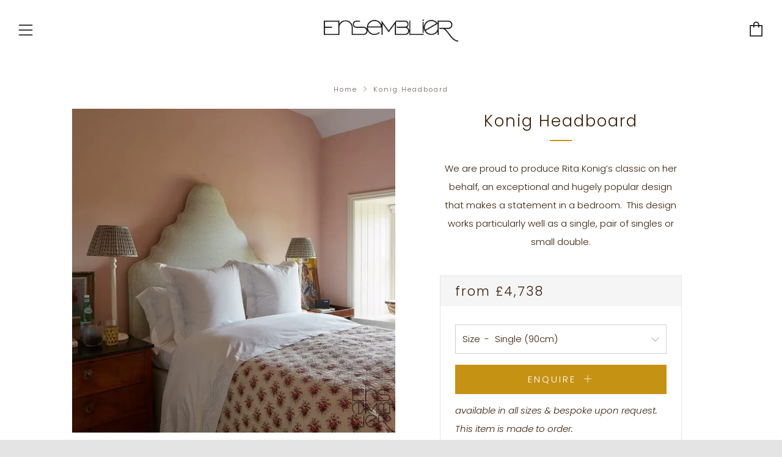

--- FILE ---
content_type: text/html; charset=utf-8
request_url: https://ensemblierlondon.com/products/konig-headboard
body_size: 27733
content:
<!doctype html>
<!--[if IE 8]><html class="no-js lt-ie9" lang="en"> <![endif]-->
<!--[if IE 9 ]><html class="ie9 no-js"> <![endif]-->
<!--[if (gt IE 9)|!(IE)]><!--> <html class="no-js"> <!--<![endif]-->
<head>
  	<meta charset="utf-8">
  	<meta http-equiv="X-UA-Compatible" content="IE=edge,chrome=1">
  	<meta name="viewport" content="width=device-width, initial-scale=1.0, height=device-height, minimum-scale=1.0, user-scalable=0">
  	<meta name="theme-color" content="#c69214">
  	<link rel="canonical" href="https://ensemblierlondon.com/products/konig-headboard">
  
  <link rel="preconnect" href="https://fonts.googleapis.com">
<link rel="preconnect" href="https://fonts.gstatic.com" crossorigin>
<link href="https://fonts.googleapis.com/css2?family=Poppins:wght@100;300;400;500&display=swap" rel="stylesheet">

  	
	    <link rel="shortcut icon" href="//ensemblierlondon.com/cdn/shop/files/Ensemblier_Logo_square_200_32x32.png?v=1613548201" type="image/png">
	

  	<!-- Title and description ================================================== -->
  	<title>
  	Konig Headboard | Ensemblier London
  	</title>
  	
  		<meta name="description" content="Ensemblier are proud to produce Rita Konig’s classic on her behalf, an exceptional and hugely popular design that makes a statement in a bedroom. This design works particularly well as a single, pair of singles or small double. Handmade in England.">
  	 

  	<!-- /snippets/social-meta-tags.liquid -->




<meta property="og:site_name" content="Ensemblier London">
<meta property="og:url" content="https://ensemblierlondon.com/products/konig-headboard">
<meta property="og:title" content="Konig Headboard">
<meta property="og:type" content="product">
<meta property="og:description" content="Ensemblier are proud to produce Rita Konig’s classic on her behalf, an exceptional and hugely popular design that makes a statement in a bedroom. This design works particularly well as a single, pair of singles or small double. Handmade in England.">

  <meta property="og:price:amount" content="4,738">
  <meta property="og:price:currency" content="GBP">

<meta property="og:image" content="http://ensemblierlondon.com/cdn/shop/files/konig-headboard-single-90cm-368_1200x1200.webp?v=1751541310">
<meta property="og:image:secure_url" content="https://ensemblierlondon.com/cdn/shop/files/konig-headboard-single-90cm-368_1200x1200.webp?v=1751541310">


<meta name="twitter:card" content="summary_large_image">
<meta name="twitter:title" content="Konig Headboard">
<meta name="twitter:description" content="Ensemblier are proud to produce Rita Konig’s classic on her behalf, an exceptional and hugely popular design that makes a statement in a bedroom. This design works particularly well as a single, pair of singles or small double. Handmade in England.">


  	<!-- CSS ================================================== -->
	<link href="//ensemblierlondon.com/cdn/shop/t/6/assets/main.scss.css?v=172165862962364110731759252125" rel="stylesheet" type="text/css" media="all" />

  	<!-- JS ================================================== -->
  	<script src="//ensemblierlondon.com/cdn/shop/t/6/assets/jquery.min.js?v=143819514376552347241536779207" type="text/javascript"></script>
  	<script src="//ensemblierlondon.com/cdn/shop/t/6/assets/plugins-top.js?v=152666347648553711101536779212" type="text/javascript"></script>

  	
  	<script type="text/javascript">
		theme = {};
		theme.t = {};
		theme.map = {};
		theme.cart_ajax = true;
	</script>
  
	<!-- Header hook for plugins ================================================== -->
  	<script>window.performance && window.performance.mark && window.performance.mark('shopify.content_for_header.start');</script><meta name="facebook-domain-verification" content="sord669jn2zx2cog7njt008s5vvna7">
<meta name="facebook-domain-verification" content="nlyizpdvqgnerpakhli1f37lgfi5y3">
<meta id="shopify-digital-wallet" name="shopify-digital-wallet" content="/8740068/digital_wallets/dialog">
<meta name="shopify-checkout-api-token" content="f85359f028a0198a8045ee8c42272784">
<link rel="alternate" type="application/json+oembed" href="https://ensemblierlondon.com/products/konig-headboard.oembed">
<script async="async" src="/checkouts/internal/preloads.js?locale=en-GB"></script>
<link rel="preconnect" href="https://shop.app" crossorigin="anonymous">
<script async="async" src="https://shop.app/checkouts/internal/preloads.js?locale=en-GB&shop_id=8740068" crossorigin="anonymous"></script>
<script id="shopify-features" type="application/json">{"accessToken":"f85359f028a0198a8045ee8c42272784","betas":["rich-media-storefront-analytics"],"domain":"ensemblierlondon.com","predictiveSearch":true,"shopId":8740068,"locale":"en"}</script>
<script>var Shopify = Shopify || {};
Shopify.shop = "shopensemblier.myshopify.com";
Shopify.locale = "en";
Shopify.currency = {"active":"GBP","rate":"1.0"};
Shopify.country = "GB";
Shopify.theme = {"name":"Venue LIVE LIVE","id":32062046308,"schema_name":"Venue","schema_version":"3.8.0","theme_store_id":836,"role":"main"};
Shopify.theme.handle = "null";
Shopify.theme.style = {"id":null,"handle":null};
Shopify.cdnHost = "ensemblierlondon.com/cdn";
Shopify.routes = Shopify.routes || {};
Shopify.routes.root = "/";</script>
<script type="module">!function(o){(o.Shopify=o.Shopify||{}).modules=!0}(window);</script>
<script>!function(o){function n(){var o=[];function n(){o.push(Array.prototype.slice.apply(arguments))}return n.q=o,n}var t=o.Shopify=o.Shopify||{};t.loadFeatures=n(),t.autoloadFeatures=n()}(window);</script>
<script>
  window.ShopifyPay = window.ShopifyPay || {};
  window.ShopifyPay.apiHost = "shop.app\/pay";
  window.ShopifyPay.redirectState = null;
</script>
<script id="shop-js-analytics" type="application/json">{"pageType":"product"}</script>
<script defer="defer" async type="module" src="//ensemblierlondon.com/cdn/shopifycloud/shop-js/modules/v2/client.init-shop-cart-sync_WVOgQShq.en.esm.js"></script>
<script defer="defer" async type="module" src="//ensemblierlondon.com/cdn/shopifycloud/shop-js/modules/v2/chunk.common_C_13GLB1.esm.js"></script>
<script defer="defer" async type="module" src="//ensemblierlondon.com/cdn/shopifycloud/shop-js/modules/v2/chunk.modal_CLfMGd0m.esm.js"></script>
<script type="module">
  await import("//ensemblierlondon.com/cdn/shopifycloud/shop-js/modules/v2/client.init-shop-cart-sync_WVOgQShq.en.esm.js");
await import("//ensemblierlondon.com/cdn/shopifycloud/shop-js/modules/v2/chunk.common_C_13GLB1.esm.js");
await import("//ensemblierlondon.com/cdn/shopifycloud/shop-js/modules/v2/chunk.modal_CLfMGd0m.esm.js");

  window.Shopify.SignInWithShop?.initShopCartSync?.({"fedCMEnabled":true,"windoidEnabled":true});

</script>
<script>
  window.Shopify = window.Shopify || {};
  if (!window.Shopify.featureAssets) window.Shopify.featureAssets = {};
  window.Shopify.featureAssets['shop-js'] = {"shop-cart-sync":["modules/v2/client.shop-cart-sync_DuR37GeY.en.esm.js","modules/v2/chunk.common_C_13GLB1.esm.js","modules/v2/chunk.modal_CLfMGd0m.esm.js"],"init-fed-cm":["modules/v2/client.init-fed-cm_BucUoe6W.en.esm.js","modules/v2/chunk.common_C_13GLB1.esm.js","modules/v2/chunk.modal_CLfMGd0m.esm.js"],"shop-toast-manager":["modules/v2/client.shop-toast-manager_B0JfrpKj.en.esm.js","modules/v2/chunk.common_C_13GLB1.esm.js","modules/v2/chunk.modal_CLfMGd0m.esm.js"],"init-shop-cart-sync":["modules/v2/client.init-shop-cart-sync_WVOgQShq.en.esm.js","modules/v2/chunk.common_C_13GLB1.esm.js","modules/v2/chunk.modal_CLfMGd0m.esm.js"],"shop-button":["modules/v2/client.shop-button_B_U3bv27.en.esm.js","modules/v2/chunk.common_C_13GLB1.esm.js","modules/v2/chunk.modal_CLfMGd0m.esm.js"],"init-windoid":["modules/v2/client.init-windoid_DuP9q_di.en.esm.js","modules/v2/chunk.common_C_13GLB1.esm.js","modules/v2/chunk.modal_CLfMGd0m.esm.js"],"shop-cash-offers":["modules/v2/client.shop-cash-offers_BmULhtno.en.esm.js","modules/v2/chunk.common_C_13GLB1.esm.js","modules/v2/chunk.modal_CLfMGd0m.esm.js"],"pay-button":["modules/v2/client.pay-button_CrPSEbOK.en.esm.js","modules/v2/chunk.common_C_13GLB1.esm.js","modules/v2/chunk.modal_CLfMGd0m.esm.js"],"init-customer-accounts":["modules/v2/client.init-customer-accounts_jNk9cPYQ.en.esm.js","modules/v2/client.shop-login-button_DJ5ldayH.en.esm.js","modules/v2/chunk.common_C_13GLB1.esm.js","modules/v2/chunk.modal_CLfMGd0m.esm.js"],"avatar":["modules/v2/client.avatar_BTnouDA3.en.esm.js"],"checkout-modal":["modules/v2/client.checkout-modal_pBPyh9w8.en.esm.js","modules/v2/chunk.common_C_13GLB1.esm.js","modules/v2/chunk.modal_CLfMGd0m.esm.js"],"init-shop-for-new-customer-accounts":["modules/v2/client.init-shop-for-new-customer-accounts_BUoCy7a5.en.esm.js","modules/v2/client.shop-login-button_DJ5ldayH.en.esm.js","modules/v2/chunk.common_C_13GLB1.esm.js","modules/v2/chunk.modal_CLfMGd0m.esm.js"],"init-customer-accounts-sign-up":["modules/v2/client.init-customer-accounts-sign-up_CnczCz9H.en.esm.js","modules/v2/client.shop-login-button_DJ5ldayH.en.esm.js","modules/v2/chunk.common_C_13GLB1.esm.js","modules/v2/chunk.modal_CLfMGd0m.esm.js"],"init-shop-email-lookup-coordinator":["modules/v2/client.init-shop-email-lookup-coordinator_CzjY5t9o.en.esm.js","modules/v2/chunk.common_C_13GLB1.esm.js","modules/v2/chunk.modal_CLfMGd0m.esm.js"],"shop-follow-button":["modules/v2/client.shop-follow-button_CsYC63q7.en.esm.js","modules/v2/chunk.common_C_13GLB1.esm.js","modules/v2/chunk.modal_CLfMGd0m.esm.js"],"shop-login-button":["modules/v2/client.shop-login-button_DJ5ldayH.en.esm.js","modules/v2/chunk.common_C_13GLB1.esm.js","modules/v2/chunk.modal_CLfMGd0m.esm.js"],"shop-login":["modules/v2/client.shop-login_B9ccPdmx.en.esm.js","modules/v2/chunk.common_C_13GLB1.esm.js","modules/v2/chunk.modal_CLfMGd0m.esm.js"],"lead-capture":["modules/v2/client.lead-capture_D0K_KgYb.en.esm.js","modules/v2/chunk.common_C_13GLB1.esm.js","modules/v2/chunk.modal_CLfMGd0m.esm.js"],"payment-terms":["modules/v2/client.payment-terms_BWmiNN46.en.esm.js","modules/v2/chunk.common_C_13GLB1.esm.js","modules/v2/chunk.modal_CLfMGd0m.esm.js"]};
</script>
<script>(function() {
  var isLoaded = false;
  function asyncLoad() {
    if (isLoaded) return;
    isLoaded = true;
    var urls = ["\/\/www.powr.io\/powr.js?powr-token=shopensemblier.myshopify.com\u0026external-type=shopify\u0026shop=shopensemblier.myshopify.com","https:\/\/picca.prezenapps.com\/public\/js\/lookbook-app-v2.js?shop=shopensemblier.myshopify.com"];
    for (var i = 0; i < urls.length; i++) {
      var s = document.createElement('script');
      s.type = 'text/javascript';
      s.async = true;
      s.src = urls[i];
      var x = document.getElementsByTagName('script')[0];
      x.parentNode.insertBefore(s, x);
    }
  };
  if(window.attachEvent) {
    window.attachEvent('onload', asyncLoad);
  } else {
    window.addEventListener('load', asyncLoad, false);
  }
})();</script>
<script id="__st">var __st={"a":8740068,"offset":0,"reqid":"8f34f811-725b-484a-a77d-b3c124c354c9-1769684331","pageurl":"ensemblierlondon.com\/products\/konig-headboard","u":"dbd0e7d390e2","p":"product","rtyp":"product","rid":3880608104557};</script>
<script>window.ShopifyPaypalV4VisibilityTracking = true;</script>
<script id="captcha-bootstrap">!function(){'use strict';const t='contact',e='account',n='new_comment',o=[[t,t],['blogs',n],['comments',n],[t,'customer']],c=[[e,'customer_login'],[e,'guest_login'],[e,'recover_customer_password'],[e,'create_customer']],r=t=>t.map((([t,e])=>`form[action*='/${t}']:not([data-nocaptcha='true']) input[name='form_type'][value='${e}']`)).join(','),a=t=>()=>t?[...document.querySelectorAll(t)].map((t=>t.form)):[];function s(){const t=[...o],e=r(t);return a(e)}const i='password',u='form_key',d=['recaptcha-v3-token','g-recaptcha-response','h-captcha-response',i],f=()=>{try{return window.sessionStorage}catch{return}},m='__shopify_v',_=t=>t.elements[u];function p(t,e,n=!1){try{const o=window.sessionStorage,c=JSON.parse(o.getItem(e)),{data:r}=function(t){const{data:e,action:n}=t;return t[m]||n?{data:e,action:n}:{data:t,action:n}}(c);for(const[e,n]of Object.entries(r))t.elements[e]&&(t.elements[e].value=n);n&&o.removeItem(e)}catch(o){console.error('form repopulation failed',{error:o})}}const l='form_type',E='cptcha';function T(t){t.dataset[E]=!0}const w=window,h=w.document,L='Shopify',v='ce_forms',y='captcha';let A=!1;((t,e)=>{const n=(g='f06e6c50-85a8-45c8-87d0-21a2b65856fe',I='https://cdn.shopify.com/shopifycloud/storefront-forms-hcaptcha/ce_storefront_forms_captcha_hcaptcha.v1.5.2.iife.js',D={infoText:'Protected by hCaptcha',privacyText:'Privacy',termsText:'Terms'},(t,e,n)=>{const o=w[L][v],c=o.bindForm;if(c)return c(t,g,e,D).then(n);var r;o.q.push([[t,g,e,D],n]),r=I,A||(h.body.append(Object.assign(h.createElement('script'),{id:'captcha-provider',async:!0,src:r})),A=!0)});var g,I,D;w[L]=w[L]||{},w[L][v]=w[L][v]||{},w[L][v].q=[],w[L][y]=w[L][y]||{},w[L][y].protect=function(t,e){n(t,void 0,e),T(t)},Object.freeze(w[L][y]),function(t,e,n,w,h,L){const[v,y,A,g]=function(t,e,n){const i=e?o:[],u=t?c:[],d=[...i,...u],f=r(d),m=r(i),_=r(d.filter((([t,e])=>n.includes(e))));return[a(f),a(m),a(_),s()]}(w,h,L),I=t=>{const e=t.target;return e instanceof HTMLFormElement?e:e&&e.form},D=t=>v().includes(t);t.addEventListener('submit',(t=>{const e=I(t);if(!e)return;const n=D(e)&&!e.dataset.hcaptchaBound&&!e.dataset.recaptchaBound,o=_(e),c=g().includes(e)&&(!o||!o.value);(n||c)&&t.preventDefault(),c&&!n&&(function(t){try{if(!f())return;!function(t){const e=f();if(!e)return;const n=_(t);if(!n)return;const o=n.value;o&&e.removeItem(o)}(t);const e=Array.from(Array(32),(()=>Math.random().toString(36)[2])).join('');!function(t,e){_(t)||t.append(Object.assign(document.createElement('input'),{type:'hidden',name:u})),t.elements[u].value=e}(t,e),function(t,e){const n=f();if(!n)return;const o=[...t.querySelectorAll(`input[type='${i}']`)].map((({name:t})=>t)),c=[...d,...o],r={};for(const[a,s]of new FormData(t).entries())c.includes(a)||(r[a]=s);n.setItem(e,JSON.stringify({[m]:1,action:t.action,data:r}))}(t,e)}catch(e){console.error('failed to persist form',e)}}(e),e.submit())}));const S=(t,e)=>{t&&!t.dataset[E]&&(n(t,e.some((e=>e===t))),T(t))};for(const o of['focusin','change'])t.addEventListener(o,(t=>{const e=I(t);D(e)&&S(e,y())}));const B=e.get('form_key'),M=e.get(l),P=B&&M;t.addEventListener('DOMContentLoaded',(()=>{const t=y();if(P)for(const e of t)e.elements[l].value===M&&p(e,B);[...new Set([...A(),...v().filter((t=>'true'===t.dataset.shopifyCaptcha))])].forEach((e=>S(e,t)))}))}(h,new URLSearchParams(w.location.search),n,t,e,['guest_login'])})(!0,!0)}();</script>
<script integrity="sha256-4kQ18oKyAcykRKYeNunJcIwy7WH5gtpwJnB7kiuLZ1E=" data-source-attribution="shopify.loadfeatures" defer="defer" src="//ensemblierlondon.com/cdn/shopifycloud/storefront/assets/storefront/load_feature-a0a9edcb.js" crossorigin="anonymous"></script>
<script crossorigin="anonymous" defer="defer" src="//ensemblierlondon.com/cdn/shopifycloud/storefront/assets/shopify_pay/storefront-65b4c6d7.js?v=20250812"></script>
<script data-source-attribution="shopify.dynamic_checkout.dynamic.init">var Shopify=Shopify||{};Shopify.PaymentButton=Shopify.PaymentButton||{isStorefrontPortableWallets:!0,init:function(){window.Shopify.PaymentButton.init=function(){};var t=document.createElement("script");t.src="https://ensemblierlondon.com/cdn/shopifycloud/portable-wallets/latest/portable-wallets.en.js",t.type="module",document.head.appendChild(t)}};
</script>
<script data-source-attribution="shopify.dynamic_checkout.buyer_consent">
  function portableWalletsHideBuyerConsent(e){var t=document.getElementById("shopify-buyer-consent"),n=document.getElementById("shopify-subscription-policy-button");t&&n&&(t.classList.add("hidden"),t.setAttribute("aria-hidden","true"),n.removeEventListener("click",e))}function portableWalletsShowBuyerConsent(e){var t=document.getElementById("shopify-buyer-consent"),n=document.getElementById("shopify-subscription-policy-button");t&&n&&(t.classList.remove("hidden"),t.removeAttribute("aria-hidden"),n.addEventListener("click",e))}window.Shopify?.PaymentButton&&(window.Shopify.PaymentButton.hideBuyerConsent=portableWalletsHideBuyerConsent,window.Shopify.PaymentButton.showBuyerConsent=portableWalletsShowBuyerConsent);
</script>
<script data-source-attribution="shopify.dynamic_checkout.cart.bootstrap">document.addEventListener("DOMContentLoaded",(function(){function t(){return document.querySelector("shopify-accelerated-checkout-cart, shopify-accelerated-checkout")}if(t())Shopify.PaymentButton.init();else{new MutationObserver((function(e,n){t()&&(Shopify.PaymentButton.init(),n.disconnect())})).observe(document.body,{childList:!0,subtree:!0})}}));
</script>
<link id="shopify-accelerated-checkout-styles" rel="stylesheet" media="screen" href="https://ensemblierlondon.com/cdn/shopifycloud/portable-wallets/latest/accelerated-checkout-backwards-compat.css" crossorigin="anonymous">
<style id="shopify-accelerated-checkout-cart">
        #shopify-buyer-consent {
  margin-top: 1em;
  display: inline-block;
  width: 100%;
}

#shopify-buyer-consent.hidden {
  display: none;
}

#shopify-subscription-policy-button {
  background: none;
  border: none;
  padding: 0;
  text-decoration: underline;
  font-size: inherit;
  cursor: pointer;
}

#shopify-subscription-policy-button::before {
  box-shadow: none;
}

      </style>

<script>window.performance && window.performance.mark && window.performance.mark('shopify.content_for_header.end');</script>
<link href="//ensemblierlondon.com/cdn/shop/t/6/assets/custom-fields.css?v=35320877664899940401673554917" rel="stylesheet" type="text/css" media="all" />
<script src="//ensemblierlondon.com/cdn/shop/t/6/assets/custom-fields-widgets.js?v=139276942021613749621665304054" defer="defer"></script>
<link href="https://monorail-edge.shopifysvc.com" rel="dns-prefetch">
<script>(function(){if ("sendBeacon" in navigator && "performance" in window) {try {var session_token_from_headers = performance.getEntriesByType('navigation')[0].serverTiming.find(x => x.name == '_s').description;} catch {var session_token_from_headers = undefined;}var session_cookie_matches = document.cookie.match(/_shopify_s=([^;]*)/);var session_token_from_cookie = session_cookie_matches && session_cookie_matches.length === 2 ? session_cookie_matches[1] : "";var session_token = session_token_from_headers || session_token_from_cookie || "";function handle_abandonment_event(e) {var entries = performance.getEntries().filter(function(entry) {return /monorail-edge.shopifysvc.com/.test(entry.name);});if (!window.abandonment_tracked && entries.length === 0) {window.abandonment_tracked = true;var currentMs = Date.now();var navigation_start = performance.timing.navigationStart;var payload = {shop_id: 8740068,url: window.location.href,navigation_start,duration: currentMs - navigation_start,session_token,page_type: "product"};window.navigator.sendBeacon("https://monorail-edge.shopifysvc.com/v1/produce", JSON.stringify({schema_id: "online_store_buyer_site_abandonment/1.1",payload: payload,metadata: {event_created_at_ms: currentMs,event_sent_at_ms: currentMs}}));}}window.addEventListener('pagehide', handle_abandonment_event);}}());</script>
<script id="web-pixels-manager-setup">(function e(e,d,r,n,o){if(void 0===o&&(o={}),!Boolean(null===(a=null===(i=window.Shopify)||void 0===i?void 0:i.analytics)||void 0===a?void 0:a.replayQueue)){var i,a;window.Shopify=window.Shopify||{};var t=window.Shopify;t.analytics=t.analytics||{};var s=t.analytics;s.replayQueue=[],s.publish=function(e,d,r){return s.replayQueue.push([e,d,r]),!0};try{self.performance.mark("wpm:start")}catch(e){}var l=function(){var e={modern:/Edge?\/(1{2}[4-9]|1[2-9]\d|[2-9]\d{2}|\d{4,})\.\d+(\.\d+|)|Firefox\/(1{2}[4-9]|1[2-9]\d|[2-9]\d{2}|\d{4,})\.\d+(\.\d+|)|Chrom(ium|e)\/(9{2}|\d{3,})\.\d+(\.\d+|)|(Maci|X1{2}).+ Version\/(15\.\d+|(1[6-9]|[2-9]\d|\d{3,})\.\d+)([,.]\d+|)( \(\w+\)|)( Mobile\/\w+|) Safari\/|Chrome.+OPR\/(9{2}|\d{3,})\.\d+\.\d+|(CPU[ +]OS|iPhone[ +]OS|CPU[ +]iPhone|CPU IPhone OS|CPU iPad OS)[ +]+(15[._]\d+|(1[6-9]|[2-9]\d|\d{3,})[._]\d+)([._]\d+|)|Android:?[ /-](13[3-9]|1[4-9]\d|[2-9]\d{2}|\d{4,})(\.\d+|)(\.\d+|)|Android.+Firefox\/(13[5-9]|1[4-9]\d|[2-9]\d{2}|\d{4,})\.\d+(\.\d+|)|Android.+Chrom(ium|e)\/(13[3-9]|1[4-9]\d|[2-9]\d{2}|\d{4,})\.\d+(\.\d+|)|SamsungBrowser\/([2-9]\d|\d{3,})\.\d+/,legacy:/Edge?\/(1[6-9]|[2-9]\d|\d{3,})\.\d+(\.\d+|)|Firefox\/(5[4-9]|[6-9]\d|\d{3,})\.\d+(\.\d+|)|Chrom(ium|e)\/(5[1-9]|[6-9]\d|\d{3,})\.\d+(\.\d+|)([\d.]+$|.*Safari\/(?![\d.]+ Edge\/[\d.]+$))|(Maci|X1{2}).+ Version\/(10\.\d+|(1[1-9]|[2-9]\d|\d{3,})\.\d+)([,.]\d+|)( \(\w+\)|)( Mobile\/\w+|) Safari\/|Chrome.+OPR\/(3[89]|[4-9]\d|\d{3,})\.\d+\.\d+|(CPU[ +]OS|iPhone[ +]OS|CPU[ +]iPhone|CPU IPhone OS|CPU iPad OS)[ +]+(10[._]\d+|(1[1-9]|[2-9]\d|\d{3,})[._]\d+)([._]\d+|)|Android:?[ /-](13[3-9]|1[4-9]\d|[2-9]\d{2}|\d{4,})(\.\d+|)(\.\d+|)|Mobile Safari.+OPR\/([89]\d|\d{3,})\.\d+\.\d+|Android.+Firefox\/(13[5-9]|1[4-9]\d|[2-9]\d{2}|\d{4,})\.\d+(\.\d+|)|Android.+Chrom(ium|e)\/(13[3-9]|1[4-9]\d|[2-9]\d{2}|\d{4,})\.\d+(\.\d+|)|Android.+(UC? ?Browser|UCWEB|U3)[ /]?(15\.([5-9]|\d{2,})|(1[6-9]|[2-9]\d|\d{3,})\.\d+)\.\d+|SamsungBrowser\/(5\.\d+|([6-9]|\d{2,})\.\d+)|Android.+MQ{2}Browser\/(14(\.(9|\d{2,})|)|(1[5-9]|[2-9]\d|\d{3,})(\.\d+|))(\.\d+|)|K[Aa][Ii]OS\/(3\.\d+|([4-9]|\d{2,})\.\d+)(\.\d+|)/},d=e.modern,r=e.legacy,n=navigator.userAgent;return n.match(d)?"modern":n.match(r)?"legacy":"unknown"}(),u="modern"===l?"modern":"legacy",c=(null!=n?n:{modern:"",legacy:""})[u],f=function(e){return[e.baseUrl,"/wpm","/b",e.hashVersion,"modern"===e.buildTarget?"m":"l",".js"].join("")}({baseUrl:d,hashVersion:r,buildTarget:u}),m=function(e){var d=e.version,r=e.bundleTarget,n=e.surface,o=e.pageUrl,i=e.monorailEndpoint;return{emit:function(e){var a=e.status,t=e.errorMsg,s=(new Date).getTime(),l=JSON.stringify({metadata:{event_sent_at_ms:s},events:[{schema_id:"web_pixels_manager_load/3.1",payload:{version:d,bundle_target:r,page_url:o,status:a,surface:n,error_msg:t},metadata:{event_created_at_ms:s}}]});if(!i)return console&&console.warn&&console.warn("[Web Pixels Manager] No Monorail endpoint provided, skipping logging."),!1;try{return self.navigator.sendBeacon.bind(self.navigator)(i,l)}catch(e){}var u=new XMLHttpRequest;try{return u.open("POST",i,!0),u.setRequestHeader("Content-Type","text/plain"),u.send(l),!0}catch(e){return console&&console.warn&&console.warn("[Web Pixels Manager] Got an unhandled error while logging to Monorail."),!1}}}}({version:r,bundleTarget:l,surface:e.surface,pageUrl:self.location.href,monorailEndpoint:e.monorailEndpoint});try{o.browserTarget=l,function(e){var d=e.src,r=e.async,n=void 0===r||r,o=e.onload,i=e.onerror,a=e.sri,t=e.scriptDataAttributes,s=void 0===t?{}:t,l=document.createElement("script"),u=document.querySelector("head"),c=document.querySelector("body");if(l.async=n,l.src=d,a&&(l.integrity=a,l.crossOrigin="anonymous"),s)for(var f in s)if(Object.prototype.hasOwnProperty.call(s,f))try{l.dataset[f]=s[f]}catch(e){}if(o&&l.addEventListener("load",o),i&&l.addEventListener("error",i),u)u.appendChild(l);else{if(!c)throw new Error("Did not find a head or body element to append the script");c.appendChild(l)}}({src:f,async:!0,onload:function(){if(!function(){var e,d;return Boolean(null===(d=null===(e=window.Shopify)||void 0===e?void 0:e.analytics)||void 0===d?void 0:d.initialized)}()){var d=window.webPixelsManager.init(e)||void 0;if(d){var r=window.Shopify.analytics;r.replayQueue.forEach((function(e){var r=e[0],n=e[1],o=e[2];d.publishCustomEvent(r,n,o)})),r.replayQueue=[],r.publish=d.publishCustomEvent,r.visitor=d.visitor,r.initialized=!0}}},onerror:function(){return m.emit({status:"failed",errorMsg:"".concat(f," has failed to load")})},sri:function(e){var d=/^sha384-[A-Za-z0-9+/=]+$/;return"string"==typeof e&&d.test(e)}(c)?c:"",scriptDataAttributes:o}),m.emit({status:"loading"})}catch(e){m.emit({status:"failed",errorMsg:(null==e?void 0:e.message)||"Unknown error"})}}})({shopId: 8740068,storefrontBaseUrl: "https://ensemblierlondon.com",extensionsBaseUrl: "https://extensions.shopifycdn.com/cdn/shopifycloud/web-pixels-manager",monorailEndpoint: "https://monorail-edge.shopifysvc.com/unstable/produce_batch",surface: "storefront-renderer",enabledBetaFlags: ["2dca8a86"],webPixelsConfigList: [{"id":"136904813","configuration":"{\"pixel_id\":\"1383768595410018\",\"pixel_type\":\"facebook_pixel\",\"metaapp_system_user_token\":\"-\"}","eventPayloadVersion":"v1","runtimeContext":"OPEN","scriptVersion":"ca16bc87fe92b6042fbaa3acc2fbdaa6","type":"APP","apiClientId":2329312,"privacyPurposes":["ANALYTICS","MARKETING","SALE_OF_DATA"],"dataSharingAdjustments":{"protectedCustomerApprovalScopes":["read_customer_address","read_customer_email","read_customer_name","read_customer_personal_data","read_customer_phone"]}},{"id":"199098750","eventPayloadVersion":"v1","runtimeContext":"LAX","scriptVersion":"1","type":"CUSTOM","privacyPurposes":["ANALYTICS"],"name":"Google Analytics tag (migrated)"},{"id":"shopify-app-pixel","configuration":"{}","eventPayloadVersion":"v1","runtimeContext":"STRICT","scriptVersion":"0450","apiClientId":"shopify-pixel","type":"APP","privacyPurposes":["ANALYTICS","MARKETING"]},{"id":"shopify-custom-pixel","eventPayloadVersion":"v1","runtimeContext":"LAX","scriptVersion":"0450","apiClientId":"shopify-pixel","type":"CUSTOM","privacyPurposes":["ANALYTICS","MARKETING"]}],isMerchantRequest: false,initData: {"shop":{"name":"Ensemblier London","paymentSettings":{"currencyCode":"GBP"},"myshopifyDomain":"shopensemblier.myshopify.com","countryCode":"GB","storefrontUrl":"https:\/\/ensemblierlondon.com"},"customer":null,"cart":null,"checkout":null,"productVariants":[{"price":{"amount":4738.0,"currencyCode":"GBP"},"product":{"title":"Konig Headboard","vendor":"Ensemblier","id":"3880608104557","untranslatedTitle":"Konig Headboard","url":"\/products\/konig-headboard","type":"Headboard"},"id":"29241702908013","image":{"src":"\/\/ensemblierlondon.com\/cdn\/shop\/files\/konig-headboard-single-90cm-368.webp?v=1751541310"},"sku":"SKU123456","title":"Single (90cm)","untranslatedTitle":"Single (90cm)"},{"price":{"amount":5744.0,"currencyCode":"GBP"},"product":{"title":"Konig Headboard","vendor":"Ensemblier","id":"3880608104557","untranslatedTitle":"Konig Headboard","url":"\/products\/konig-headboard","type":"Headboard"},"id":"29241702940781","image":{"src":"\/\/ensemblierlondon.com\/cdn\/shop\/files\/konig-headboard-single-90cm-368.webp?v=1751541310"},"sku":"SKU123457","title":"Double (137cm)","untranslatedTitle":"Double (137cm)"},{"price":{"amount":6434.0,"currencyCode":"GBP"},"product":{"title":"Konig Headboard","vendor":"Ensemblier","id":"3880608104557","untranslatedTitle":"Konig Headboard","url":"\/products\/konig-headboard","type":"Headboard"},"id":"29241702973549","image":{"src":"\/\/ensemblierlondon.com\/cdn\/shop\/files\/konig-headboard-single-90cm-368.webp?v=1751541310"},"sku":"SKU123458","title":"King (150cm)","untranslatedTitle":"King (150cm)"},{"price":{"amount":6837.0,"currencyCode":"GBP"},"product":{"title":"Konig Headboard","vendor":"Ensemblier","id":"3880608104557","untranslatedTitle":"Konig Headboard","url":"\/products\/konig-headboard","type":"Headboard"},"id":"29241703006317","image":{"src":"\/\/ensemblierlondon.com\/cdn\/shop\/files\/konig-headboard-single-90cm-368.webp?v=1751541310"},"sku":"SKU123459","title":"Super King (180cm)","untranslatedTitle":"Super King (180cm)"},{"price":{"amount":7469.0,"currencyCode":"GBP"},"product":{"title":"Konig Headboard","vendor":"Ensemblier","id":"3880608104557","untranslatedTitle":"Konig Headboard","url":"\/products\/konig-headboard","type":"Headboard"},"id":"29241703039085","image":{"src":"\/\/ensemblierlondon.com\/cdn\/shop\/files\/konig-headboard-single-90cm-368.webp?v=1751541310"},"sku":"","title":"Emperor (200cm)","untranslatedTitle":"Emperor (200cm)"}],"purchasingCompany":null},},"https://ensemblierlondon.com/cdn","1d2a099fw23dfb22ep557258f5m7a2edbae",{"modern":"","legacy":""},{"shopId":"8740068","storefrontBaseUrl":"https:\/\/ensemblierlondon.com","extensionBaseUrl":"https:\/\/extensions.shopifycdn.com\/cdn\/shopifycloud\/web-pixels-manager","surface":"storefront-renderer","enabledBetaFlags":"[\"2dca8a86\"]","isMerchantRequest":"false","hashVersion":"1d2a099fw23dfb22ep557258f5m7a2edbae","publish":"custom","events":"[[\"page_viewed\",{}],[\"product_viewed\",{\"productVariant\":{\"price\":{\"amount\":4738.0,\"currencyCode\":\"GBP\"},\"product\":{\"title\":\"Konig Headboard\",\"vendor\":\"Ensemblier\",\"id\":\"3880608104557\",\"untranslatedTitle\":\"Konig Headboard\",\"url\":\"\/products\/konig-headboard\",\"type\":\"Headboard\"},\"id\":\"29241702908013\",\"image\":{\"src\":\"\/\/ensemblierlondon.com\/cdn\/shop\/files\/konig-headboard-single-90cm-368.webp?v=1751541310\"},\"sku\":\"SKU123456\",\"title\":\"Single (90cm)\",\"untranslatedTitle\":\"Single (90cm)\"}}]]"});</script><script>
  window.ShopifyAnalytics = window.ShopifyAnalytics || {};
  window.ShopifyAnalytics.meta = window.ShopifyAnalytics.meta || {};
  window.ShopifyAnalytics.meta.currency = 'GBP';
  var meta = {"product":{"id":3880608104557,"gid":"gid:\/\/shopify\/Product\/3880608104557","vendor":"Ensemblier","type":"Headboard","handle":"konig-headboard","variants":[{"id":29241702908013,"price":473800,"name":"Konig Headboard - Single (90cm)","public_title":"Single (90cm)","sku":"SKU123456"},{"id":29241702940781,"price":574400,"name":"Konig Headboard - Double (137cm)","public_title":"Double (137cm)","sku":"SKU123457"},{"id":29241702973549,"price":643400,"name":"Konig Headboard - King (150cm)","public_title":"King (150cm)","sku":"SKU123458"},{"id":29241703006317,"price":683700,"name":"Konig Headboard - Super King (180cm)","public_title":"Super King (180cm)","sku":"SKU123459"},{"id":29241703039085,"price":746900,"name":"Konig Headboard - Emperor (200cm)","public_title":"Emperor (200cm)","sku":""}],"remote":false},"page":{"pageType":"product","resourceType":"product","resourceId":3880608104557,"requestId":"8f34f811-725b-484a-a77d-b3c124c354c9-1769684331"}};
  for (var attr in meta) {
    window.ShopifyAnalytics.meta[attr] = meta[attr];
  }
</script>
<script class="analytics">
  (function () {
    var customDocumentWrite = function(content) {
      var jquery = null;

      if (window.jQuery) {
        jquery = window.jQuery;
      } else if (window.Checkout && window.Checkout.$) {
        jquery = window.Checkout.$;
      }

      if (jquery) {
        jquery('body').append(content);
      }
    };

    var hasLoggedConversion = function(token) {
      if (token) {
        return document.cookie.indexOf('loggedConversion=' + token) !== -1;
      }
      return false;
    }

    var setCookieIfConversion = function(token) {
      if (token) {
        var twoMonthsFromNow = new Date(Date.now());
        twoMonthsFromNow.setMonth(twoMonthsFromNow.getMonth() + 2);

        document.cookie = 'loggedConversion=' + token + '; expires=' + twoMonthsFromNow;
      }
    }

    var trekkie = window.ShopifyAnalytics.lib = window.trekkie = window.trekkie || [];
    if (trekkie.integrations) {
      return;
    }
    trekkie.methods = [
      'identify',
      'page',
      'ready',
      'track',
      'trackForm',
      'trackLink'
    ];
    trekkie.factory = function(method) {
      return function() {
        var args = Array.prototype.slice.call(arguments);
        args.unshift(method);
        trekkie.push(args);
        return trekkie;
      };
    };
    for (var i = 0; i < trekkie.methods.length; i++) {
      var key = trekkie.methods[i];
      trekkie[key] = trekkie.factory(key);
    }
    trekkie.load = function(config) {
      trekkie.config = config || {};
      trekkie.config.initialDocumentCookie = document.cookie;
      var first = document.getElementsByTagName('script')[0];
      var script = document.createElement('script');
      script.type = 'text/javascript';
      script.onerror = function(e) {
        var scriptFallback = document.createElement('script');
        scriptFallback.type = 'text/javascript';
        scriptFallback.onerror = function(error) {
                var Monorail = {
      produce: function produce(monorailDomain, schemaId, payload) {
        var currentMs = new Date().getTime();
        var event = {
          schema_id: schemaId,
          payload: payload,
          metadata: {
            event_created_at_ms: currentMs,
            event_sent_at_ms: currentMs
          }
        };
        return Monorail.sendRequest("https://" + monorailDomain + "/v1/produce", JSON.stringify(event));
      },
      sendRequest: function sendRequest(endpointUrl, payload) {
        // Try the sendBeacon API
        if (window && window.navigator && typeof window.navigator.sendBeacon === 'function' && typeof window.Blob === 'function' && !Monorail.isIos12()) {
          var blobData = new window.Blob([payload], {
            type: 'text/plain'
          });

          if (window.navigator.sendBeacon(endpointUrl, blobData)) {
            return true;
          } // sendBeacon was not successful

        } // XHR beacon

        var xhr = new XMLHttpRequest();

        try {
          xhr.open('POST', endpointUrl);
          xhr.setRequestHeader('Content-Type', 'text/plain');
          xhr.send(payload);
        } catch (e) {
          console.log(e);
        }

        return false;
      },
      isIos12: function isIos12() {
        return window.navigator.userAgent.lastIndexOf('iPhone; CPU iPhone OS 12_') !== -1 || window.navigator.userAgent.lastIndexOf('iPad; CPU OS 12_') !== -1;
      }
    };
    Monorail.produce('monorail-edge.shopifysvc.com',
      'trekkie_storefront_load_errors/1.1',
      {shop_id: 8740068,
      theme_id: 32062046308,
      app_name: "storefront",
      context_url: window.location.href,
      source_url: "//ensemblierlondon.com/cdn/s/trekkie.storefront.a804e9514e4efded663580eddd6991fcc12b5451.min.js"});

        };
        scriptFallback.async = true;
        scriptFallback.src = '//ensemblierlondon.com/cdn/s/trekkie.storefront.a804e9514e4efded663580eddd6991fcc12b5451.min.js';
        first.parentNode.insertBefore(scriptFallback, first);
      };
      script.async = true;
      script.src = '//ensemblierlondon.com/cdn/s/trekkie.storefront.a804e9514e4efded663580eddd6991fcc12b5451.min.js';
      first.parentNode.insertBefore(script, first);
    };
    trekkie.load(
      {"Trekkie":{"appName":"storefront","development":false,"defaultAttributes":{"shopId":8740068,"isMerchantRequest":null,"themeId":32062046308,"themeCityHash":"11312931746224757193","contentLanguage":"en","currency":"GBP","eventMetadataId":"b76f6da1-560d-46dc-afe0-2a41f95f9167"},"isServerSideCookieWritingEnabled":true,"monorailRegion":"shop_domain","enabledBetaFlags":["65f19447","b5387b81"]},"Session Attribution":{},"S2S":{"facebookCapiEnabled":true,"source":"trekkie-storefront-renderer","apiClientId":580111}}
    );

    var loaded = false;
    trekkie.ready(function() {
      if (loaded) return;
      loaded = true;

      window.ShopifyAnalytics.lib = window.trekkie;

      var originalDocumentWrite = document.write;
      document.write = customDocumentWrite;
      try { window.ShopifyAnalytics.merchantGoogleAnalytics.call(this); } catch(error) {};
      document.write = originalDocumentWrite;

      window.ShopifyAnalytics.lib.page(null,{"pageType":"product","resourceType":"product","resourceId":3880608104557,"requestId":"8f34f811-725b-484a-a77d-b3c124c354c9-1769684331","shopifyEmitted":true});

      var match = window.location.pathname.match(/checkouts\/(.+)\/(thank_you|post_purchase)/)
      var token = match? match[1]: undefined;
      if (!hasLoggedConversion(token)) {
        setCookieIfConversion(token);
        window.ShopifyAnalytics.lib.track("Viewed Product",{"currency":"GBP","variantId":29241702908013,"productId":3880608104557,"productGid":"gid:\/\/shopify\/Product\/3880608104557","name":"Konig Headboard - Single (90cm)","price":"4738.00","sku":"SKU123456","brand":"Ensemblier","variant":"Single (90cm)","category":"Headboard","nonInteraction":true,"remote":false},undefined,undefined,{"shopifyEmitted":true});
      window.ShopifyAnalytics.lib.track("monorail:\/\/trekkie_storefront_viewed_product\/1.1",{"currency":"GBP","variantId":29241702908013,"productId":3880608104557,"productGid":"gid:\/\/shopify\/Product\/3880608104557","name":"Konig Headboard - Single (90cm)","price":"4738.00","sku":"SKU123456","brand":"Ensemblier","variant":"Single (90cm)","category":"Headboard","nonInteraction":true,"remote":false,"referer":"https:\/\/ensemblierlondon.com\/products\/konig-headboard"});
      }
    });


        var eventsListenerScript = document.createElement('script');
        eventsListenerScript.async = true;
        eventsListenerScript.src = "//ensemblierlondon.com/cdn/shopifycloud/storefront/assets/shop_events_listener-3da45d37.js";
        document.getElementsByTagName('head')[0].appendChild(eventsListenerScript);

})();</script>
  <script>
  if (!window.ga || (window.ga && typeof window.ga !== 'function')) {
    window.ga = function ga() {
      (window.ga.q = window.ga.q || []).push(arguments);
      if (window.Shopify && window.Shopify.analytics && typeof window.Shopify.analytics.publish === 'function') {
        window.Shopify.analytics.publish("ga_stub_called", {}, {sendTo: "google_osp_migration"});
      }
      console.error("Shopify's Google Analytics stub called with:", Array.from(arguments), "\nSee https://help.shopify.com/manual/promoting-marketing/pixels/pixel-migration#google for more information.");
    };
    if (window.Shopify && window.Shopify.analytics && typeof window.Shopify.analytics.publish === 'function') {
      window.Shopify.analytics.publish("ga_stub_initialized", {}, {sendTo: "google_osp_migration"});
    }
  }
</script>
<script
  defer
  src="https://ensemblierlondon.com/cdn/shopifycloud/perf-kit/shopify-perf-kit-3.1.0.min.js"
  data-application="storefront-renderer"
  data-shop-id="8740068"
  data-render-region="gcp-us-east1"
  data-page-type="product"
  data-theme-instance-id="32062046308"
  data-theme-name="Venue"
  data-theme-version="3.8.0"
  data-monorail-region="shop_domain"
  data-resource-timing-sampling-rate="10"
  data-shs="true"
  data-shs-beacon="true"
  data-shs-export-with-fetch="true"
  data-shs-logs-sample-rate="1"
  data-shs-beacon-endpoint="https://ensemblierlondon.com/api/collect"
></script>
</head>  

<body id="konig-headboard-ensemblier-london" class="template-product" >
	<script type="text/javascript">
		//loading class for animations
		document.body.className += ' ' + 'theme-loading';
	</script>

	<div class="page-container">
		<div id="shopify-section-mobile-drawer" class="shopify-section js-section__mobile-draw"><style>
.mobile-draw,
.mobile-draw .mfp-close {
    background-color: #f5c7b8;
}
.mobile-draw__currency {
    background-color: #f2b5a2;   
}
</style>

<div class="mobile-draw mobile-draw--dark js-menu-draw mfp-hide">

    

    <div class="mobile-draw__wrapper">    

        <nav class="mobile-draw__nav mobile-nav">
            <ul class="mobile-nav__items o-list-bare">

                
                    
                    <li class="mobile-nav__item mobile-nav__item--sub" aria-has-popup="true" aria-expanded="false" aria-controls="mobile-sub-1">
                        <a href="#mobile-sub-1" class="mobile-nav__link mobile-nav__link--sub js-toggle-trigger">Collections</a>

                        
                            <div class="mobile-nav__sub js-toggle-target" id="mobile-sub-1">
                                <ul class="mobile-nav__sub__items o-list-bare">
                                    
                                    
                                        <li class="mobile-nav__sub__item" aria-has-popup="true" aria-expanded="false" aria-controls="mobile-sub-t-1-1">
                                            <a href="/collections/pret-a-dormir" class="mobile-nav__sub__link">PRET A DORMIR COLLECTION</a>

                                            

                                        </li>
                                    
                                        <li class="mobile-nav__sub__item" aria-has-popup="true" aria-expanded="false" aria-controls="mobile-sub-t-1-2">
                                            <a href="/collections/headboards" class="mobile-nav__sub__link">HEADBOARDS</a>

                                            

                                        </li>
                                    
                                        <li class="mobile-nav__sub__item" aria-has-popup="true" aria-expanded="false" aria-controls="mobile-sub-t-1-3">
                                            <a href="/collections/beds" class="mobile-nav__sub__link">BEDS</a>

                                            

                                        </li>
                                    
                                        <li class="mobile-nav__sub__item" aria-has-popup="true" aria-expanded="false" aria-controls="mobile-sub-t-1-4">
                                            <a href="/collections/sofas" class="mobile-nav__sub__link">SOFAS</a>

                                            

                                        </li>
                                    
                                        <li class="mobile-nav__sub__item" aria-has-popup="true" aria-expanded="false" aria-controls="mobile-sub-t-1-5">
                                            <a href="/collections/armchairs-1/Armchair" class="mobile-nav__sub__link">ARMCHAIRS</a>

                                            

                                        </li>
                                    
                                        <li class="mobile-nav__sub__item" aria-has-popup="true" aria-expanded="false" aria-controls="mobile-sub-t-1-6">
                                            <a href="/collections/chairs" class="mobile-nav__sub__link">CHAIRS</a>

                                            

                                        </li>
                                    
                                        <li class="mobile-nav__sub__item" aria-has-popup="true" aria-expanded="false" aria-controls="mobile-sub-t-1-7">
                                            <a href="/collections/tables" class="mobile-nav__sub__link">TABLES</a>

                                            

                                        </li>
                                    
                                        <li class="mobile-nav__sub__item" aria-has-popup="true" aria-expanded="false" aria-controls="mobile-sub-t-1-8">
                                            <a href="/pages/mattresses" class="mobile-nav__sub__link">MATTRESSES</a>

                                            

                                        </li>
                                    
                                </ul>
                            </div>
                        
                    </li>
                
                    
                    <li class="mobile-nav__item">
                        <a href="/collections/outlet" class="mobile-nav__link">Outlet</a>

                        
                    </li>
                
                    
                    <li class="mobile-nav__item">
                        <a href="/pages/ensemblier-interiors" class="mobile-nav__link">Interior Design</a>

                        
                    </li>
                
                    
                    <li class="mobile-nav__item">
                        <a href="/pages/sustainability-1" class="mobile-nav__link">Sustainability</a>

                        
                    </li>
                
                    
                    <li class="mobile-nav__item">
                        <a href="https://ensemblierlondon.com/pages/sustainability" class="mobile-nav__link">Conscious Manufacture</a>

                        
                    </li>
                
                    
                    <li class="mobile-nav__item">
                        <a href="https://ensemblierlondon.com/blogs/news" class="mobile-nav__link">Press</a>

                        
                    </li>
                
                    
                    <li class="mobile-nav__item">
                        <a href="/pages/about-ensemblier" class="mobile-nav__link">About Us</a>

                        
                    </li>
                
                    
                    <li class="mobile-nav__item">
                        <a href="/pages/contact-ensemblier" class="mobile-nav__link">Contact</a>

                        
                    </li>
                

                
                    
                        <li class="mobile-nav__item">
                            <a href="/account/login" class="mobile-nav__link">Log in</a>
                        </li>
                    
                
            </ul>
        </nav>

        
            <div class="mobile-draw__search mobile-search">
                <form action="/search" method="get" class="mobile-search__form" role="search">
                    <input type="hidden" name="type" value="product,article,page">
                    <input type="search" name="q" class="mobile-search__input" value="" aria-label="Search our store..." placeholder="Search our store...">
                    <button type="submit" class="mobile-search__submit">
                        <i class="icon icon--search" aria-hidden="true"></i>
                        <span class="icon-fallback__text">Search</span>
                    </button>
                </form>
            </div>
        

        <div class="mobile-draw__footer mobile-footer">
            
                <div class="mobile-footer__contact">
                    
                        <h4 class="mobile-footer__title">Contact</h4>
                    
                    
                        <p class="mobile-footer__text"><a href="tel:+44 (0) 7525 219227" class="mobile-footer__text-link">+44 (0) 7525 219227</a></p>
                        
                    
                        <p class="mobile-footer__text"><a href="mailto:enquiries@ensemblierlondon.com" class="mobile-footer__text-link">enquiries@ensemblierlondon.com</a></p>
                    
                </div>
            
            
                <ul class="mobile-footer__social-items o-list-bare">
                    
                    
                    
                    
                        <li class="mobile-footer__social-item">
                            <a href="https://www.instagram.com/ensemblierlondon/" class="mobile-footer__social-link icon-fallback" target="_blank">
                                <i class="icon icon--instagram" aria-hidden="true"></i>
                                <span class="icon-fallback__text">Instagram</span>
                            </a>
                        </li>
                    
                    
                    
                    
                    
                    
                    
                    
                </ul>
            
        </div>

        
    
    </div>
</div>

</div>
		<div id="shopify-section-header" class="shopify-section js-section__header"><style type="text/css">
    .header, .header--mega .primary-nav .nav__sub-wrap {background-color: #ffffff}
    .header.js-header-sticky--border {border-bottom: 1px solid #e4e4e4}
    
    .header__logo {width: 220px}
    
    
</style> 


<header role="banner" id="top" class="header header--dark js-header js-header-sticky u-flex u-flex--middle u-flex--center" data-section-id="header" data-section-type="header-section">
    
    

    <div class="header__logo u-flex u-flex--middle u-flex--center">
        
            <div class="header__logo-wrapper js-main-logo" itemscope itemtype="http://schema.org/Organization">
        
            
                <a href="/" itemprop="url" class="header__logo-link">
                    
                    <img src="//ensemblierlondon.com/cdn/shop/files/x_Ensemblier_Logo_2_length_ways_440x.jpeg?v=1613726827" class="header__logo-img" alt="Ensemblier London" itemprop="logo">
                </a>
            
        
            </div>
        
    </div>

    <div class="header-trigger header-trigger--left mobile-draw-trigger-icon u-flex u-flex--middle js-mobile-draw-icon">
        <a href="#" class="header-trigger__link js-mobile-draw-trigger icon-fallback">
            <i class="icon icon--menu" aria-hidden="true"></i>
            <span class="icon-fallback__text">Menu</span>
        </a>
    </div>
    <div class="header-trigger header-trigger--right cart-draw-trigger-icon u-flex u-flex--middle js-cart-draw-icon">
        <a href="/cart" class="header-trigger__link js-cart-trigger icon-fallback">
            <i class="icon icon--cart" aria-hidden="true"></i>
            <span class="icon-fallback__text">Cart</span>
        </a>
    </div>

    <div class="header-navs js-heaver-navs u-clearfix u-hidden@tab-down">
        
        <nav class="primary-nav header-navs__items js-primary-nav" role="navigation">
            <ul class="primary-nav__items">
                
                    
                    <li class="primary-nav__item primary-nav__item--sub js-header-sub-link" aria-has-popup="true" aria-expanded="false" aria-controls="sub-1">
                        <a href="/collections" class="primary-nav__link nav__link--sub js-header-sub-link-a">Collections</a>

                        
                            <div class="nav__sub" id="sub-1">
                                <div class="nav__sub-wrap">
                                    
                                    <ul class="nav__sub__items nav__sub__items--8 nav__sub__items--single o-list-bare">

                                        
                                            <li class="nav__sub__item" aria-has-popup="true" aria-expanded="false" aria-controls="sub-t-1-1">
                                                <a href="/collections/pret-a-dormir" class="nav__sub__link">PRET A DORMIR COLLECTION</a>

                                                

                                            </li>
                                        
                                            <li class="nav__sub__item" aria-has-popup="true" aria-expanded="false" aria-controls="sub-t-1-2">
                                                <a href="/collections/headboards" class="nav__sub__link">HEADBOARDS</a>

                                                

                                            </li>
                                        
                                            <li class="nav__sub__item" aria-has-popup="true" aria-expanded="false" aria-controls="sub-t-1-3">
                                                <a href="/collections/beds" class="nav__sub__link">BEDS</a>

                                                

                                            </li>
                                        
                                            <li class="nav__sub__item" aria-has-popup="true" aria-expanded="false" aria-controls="sub-t-1-4">
                                                <a href="/collections/sofas" class="nav__sub__link">SOFAS</a>

                                                

                                            </li>
                                        
                                            <li class="nav__sub__item" aria-has-popup="true" aria-expanded="false" aria-controls="sub-t-1-5">
                                                <a href="/collections/armchairs-1/Armchair" class="nav__sub__link">ARMCHAIRS</a>

                                                

                                            </li>
                                        
                                            <li class="nav__sub__item" aria-has-popup="true" aria-expanded="false" aria-controls="sub-t-1-6">
                                                <a href="/collections/chairs" class="nav__sub__link">CHAIRS</a>

                                                

                                            </li>
                                        
                                            <li class="nav__sub__item" aria-has-popup="true" aria-expanded="false" aria-controls="sub-t-1-7">
                                                <a href="/collections/tables" class="nav__sub__link">TABLES</a>

                                                

                                            </li>
                                        
                                            <li class="nav__sub__item" aria-has-popup="true" aria-expanded="false" aria-controls="sub-t-1-8">
                                                <a href="/pages/mattresses" class="nav__sub__link">MATTRESSES</a>

                                                

                                            </li>
                                        

                                    </ul>

                                    

                                </div>
                            </div>
                        

                    </li>
                
                    
                    <li class="primary-nav__item">
                        <a href="/collections/outlet" class="primary-nav__link">Outlet</a>

                        

                    </li>
                
                    
                    <li class="primary-nav__item">
                        <a href="/pages/ensemblier-interiors" class="primary-nav__link">Interior Design</a>

                        

                    </li>
                
                    
                    <li class="primary-nav__item">
                        <a href="/pages/sustainability-1" class="primary-nav__link">Sustainability</a>

                        

                    </li>
                
                    
                    <li class="primary-nav__item">
                        <a href="https://ensemblierlondon.com/pages/sustainability" class="primary-nav__link">Conscious Manufacture</a>

                        

                    </li>
                
                    
                    <li class="primary-nav__item">
                        <a href="https://ensemblierlondon.com/blogs/news" class="primary-nav__link">Press</a>

                        

                    </li>
                
                    
                    <li class="primary-nav__item">
                        <a href="/pages/about-ensemblier" class="primary-nav__link">About Us</a>

                        

                    </li>
                
                    
                    <li class="primary-nav__item">
                        <a href="/pages/contact-ensemblier" class="primary-nav__link">Contact</a>

                        

                    </li>
                
            </ul>
        </nav>

        <nav class="secondary-nav header-navs__items js-secondary-nav">
            <ul class="secondary-nav__items">

                
                    
                        <li class="secondary-nav__item">
                            <a href="/account/login" class="secondary-nav__link">Log in</a>
                        </li>
                    
                

                

                <li class="secondary-nav__item"> 
                    <a href="/cart" class="secondary-nav__link js-cart-trigger">Cart (<span id="CartCount">0</span>)</a>
                </li>
                
                
                    <li class="secondary-nav__item secondary-nav__item--search">
                        <a href="/search" class="secondary-nav__link secondary-nav__link--search icon-fallback js-search-trigger">
                            <i class="icon icon--search" aria-hidden="true"></i>
                            <span class="icon-fallback__text">Search</span>
                        </a>
                    </li>
                

            </ul>
        </nav>

    </div>
</header>

</div>

		<div class="main">
			<div id="shopify-section-product-template-requires-contact" class="shopify-section js-section__product-single"><div itemscope itemtype="http://schema.org/Product" id="ProductSection-product-template-requires-contact" data-section-id="product-template-requires-contact" data-section-type="product" data-enable-history-state="true">
    <meta itemprop="name" content="Konig Headboard">
    <meta itemprop="url" content="https://ensemblierlondon.com/products/konig-headboard">
    <meta itemprop="image" content="//ensemblierlondon.com/cdn/shop/files/konig-headboard-single-90cm-368_grande.webp?v=1751541310">

    

    

    <section class="section section--product-single js-product-single" data-section-id="product-template-requires-contact" data-section-type="product-single">

        <div class="product-single product-single--classic product-single--text-default product-single--3880608104557 js-product-3880608104557">
            <div class="product-single__top">

                
                    <div class="container">
                        <nav class="breadcrumb breadcrumb--product-single breadcrumb--default u-text-center" role="navigation" aria-label="breadcrumbs">
                            <ul class="breadcrumb__items o-list-bare o-list-inline"> 
                                <li class="breadcrumb__item o-list-inline__item">
                                    <a href="/" title="Home" class="breadcrumb__link">Home</a>        
                                </li>
                                
                                <li class="breadcrumb__item o-list-inline__item">
                                    <span href="/" class="breadcrumb__link breadcrumb__link--current">Konig Headboard</span>
                                </li>
                            </ul>
                        </nav>
                    </div>
                
                
                <div class="product-single__top-bg product-single__top-bg--default js-product-bg js-product-bg--default" style="background-color: #ffffff"></div>

                <div class="container">
                    
                    <div class="u-hidden@desk-up" data-set="cart-photo-replace">
                        <div class="js-cart-replace">
                    
                            <div class="product-single__photo">
                                 <div class="product-single__photo product-single__photo--large js-product-slider" data-slider-id="1">
                                    
                                        <div class="product-single__photo__item" data-variant-id="2924170290801329241702940781292417029735492924170300631729241703039085" data-slide-id="0">

                                            
                                            <a href="//ensemblierlondon.com/cdn/shop/files/konig-headboard-single-90cm-368_2048x2048.webp?v=1751541310" class="product-single__photo-zoom js-product-zoom">
                                            
<img class="product-single__photo__img lazyload js"
                                                    src="//ensemblierlondon.com/cdn/shop/files/konig-headboard-single-90cm-368_300x.webp?v=1751541310" 
                                                    data-src="//ensemblierlondon.com/cdn/shop/files/konig-headboard-single-90cm-368_{width}x.webp?v=1751541310"
                                                    data-widths="[180, 360, 540, 720, 900, 1080, 1296, 1512, 1728, 2048]"
                                                    data-sizes="auto"
                                                    data-ratio="0.999"
                                                    alt="Rita Konig custom headboard by Ensemblier London using handcrafted techniques with natural materials. Sustainable furniture">
                                                <noscript>
                                                    <img class="product-single__photo__img"
                                                        src="//ensemblierlondon.com/cdn/shop/files/konig-headboard-single-90cm-368_900x.webp?v=1751541310"
                                                        alt="Rita Konig custom headboard by Ensemblier London using handcrafted techniques with natural materials. Sustainable furniture">
                                                </noscript>
                                            
                                            </a>
                                            

                                        </div>
                                    
                                </div>
                                
                            </div>
                    
                        </div>
                    </div>
                    
                </div>
            </div>

            <div class="container container--medium">
                <div class="product-single__bottom">
                    <div class="o-layout o-layout--reverse o-layout--large  ll-product__description">
                        <div class="o-layout__item u-1/1 u-2/5@desk">
                            <div class="section__title section__title--center js-product-title" style="position: relative; text-align: center;">
                                    <h1 itemprop="name" class="section__title-text product-single__title-text">Konig Headboard</h1>
                                    
                            </div>

                            <div class="product-single__content-text rte ll-text-container" style="position: relative; text-align: center;" itemprop="description">
                                    <meta charset="utf-8"><meta charset="utf-8"><meta charset="utf-8">
<p><span color="#000000" size="4" face="Helvetica Neue">We are proud to produce Rita Konig’s classic on her behalf, an exceptional and hugely popular design that makes a statement in a bedroom.  This design works particularly well as a single, pair of singles or small double. </span></p>
                            </div>
                            
                            <div class="u-hidden@desk-down" data-set="cart-replace">
                                <div class="js-cart-replace">
                            
                                    <div class="product-single__box ">
                                        <div itemprop="offers" itemscope itemtype="http://schema.org/Offer" class="product-single__price js-product-price">
                                            <meta itemprop="priceCurrency" content="GBP" />
                                            
                                                <link itemprop="availability" href="http://schema.org/InStock" />
                                            

                                            <h3 class="product-single__price-text js-product-price-text">
                                             	from
                                                <span class="u-hidden-visually">Regular price</span>
                                                <span class="js-product-price-number">
                                                    <span class="product-single__price-number" itemprop="price" content="4738.0"><span class="money"><span class=hidden>£4,738</span></span></span>
                                                </span>
                                                
                                            </h3>

                                        </div>
                                      
				
                                        

                                        <form method="post" action="/cart/add" id="js-product-form--3880608104557" accept-charset="UTF-8" class="product-single__form js-product-form" enctype="multipart/form-data"><input type="hidden" name="form_type" value="product" /><input type="hidden" name="utf8" value="✓" />

                                            

                                            <div class="product-single__variant">
                                                <select name="id" id="productSelect-1" class="product-single__variant-select">
                                                    
                                                        
                                                            <option  selected="selected"  data-sku="SKU123456" value="29241702908013">Single (90cm)</option>
                                                        
                                                    
                                                        
                                                            <option  data-sku="SKU123457" value="29241702940781">Double (137cm)</option>
                                                        
                                                    
                                                        
                                                            <option  data-sku="SKU123458" value="29241702973549">King (150cm)</option>
                                                        
                                                    
                                                        
                                                            <option  data-sku="SKU123459" value="29241703006317">Super King (180cm)</option>
                                                        
                                                    
                                                        
                                                            <option  data-sku="" value="29241703039085">Emperor (200cm)</option>
                                                        
                                                    
                                                </select>
                                            </div>

                                            

                                            <div class="product-single__add js-product-buttons">
                                              
												
                                              
                                              <a href="mailto:enquiries@ensemblierlondon.com?subject=Konig Headboard"  class="c-btn c-btn--full c-btn--plus c-btn--primary product-single__add-btn">
                                                    <span>Enquire </span>
                                                </a>
                                   
                                                

                                            </div>
                                      		
                                      		<div class="products__bespoke">
                                              <p><i>available in all sizes & bespoke upon request. This item is made to order.</i></p>
                                             </div>
                                        
                                        <input type="hidden" name="product-id" value="3880608104557" /><input type="hidden" name="section-id" value="product-template-requires-contact" /></form>


                                        
                                            
                                            
                                            
                                            <div class="product-single__share">
                                                <ul class="product-single__share-items o-list-bare">
                                                    
                                                    <li class="product-single__share-item">
                                                        <a href="//plus.google.com/share?url=https://ensemblierlondon.com/products/konig-headboard" class="product-single__share-link icon-fallback" target="_blank">
                                                            <i class="icon icon--google-plus" aria-hidden="true"></i>
                                                            <span class="icon-fallback__text">Google+</span>
                                                        </a>
                                                    </li>
                                                    
                                                    
                                                    <li class="product-single__share-item">
                                                        <a href="//www.facebook.com/sharer.php?u=https://ensemblierlondon.com/products/konig-headboard" class="product-single__share-link icon-fallback" target="_blank">
                                                            <i class="icon icon--facebook" aria-hidden="true"></i>
                                                            <span class="icon-fallback__text">Facebook</span>
                                                        </a>
                                                    </li>
                                                    
                                                    
                                                    <li class="product-single__share-item">
                                                        <a href="//twitter.com/share?text=Konig%20Headboard&amp;url=https://ensemblierlondon.com/products/konig-headboard" class="product-single__share-link icon-fallback" target="_blank">
                                                            <i class="icon icon--twitter" aria-hidden="true"></i>
                                                            <span class="icon-fallback__text">Twitter</span>
                                                        </a>
                                                    </li>
                                                    
                                                    
                                                    <li class="product-single__share-item">
                                                        <a href="http://pinterest.com/pin/create/button/?url=https://ensemblierlondon.com/products/konig-headboard&amp;media=//ensemblierlondon.com/cdn/shop/files/konig-headboard-single-90cm-368_1024x1024.webp?v=1751541310&amp;description=Konig%20Headboard" class="product-single__share-link icon-fallback" target="_blank">
                                                            <i class="icon icon--pinterest" aria-hidden="true"></i>
                                                            <span class="icon-fallback__text">Pinterest</span>
                                                        </a>
                                                    </li>
                                                    
                                                    
                                                    
                                                    <li class="product-single__share-item">
                                                        <a href="mailto:?body=Konig%20Headboard - https://ensemblierlondon.com/products/konig-headboard" class="product-single__share-link icon-fallback">
                                                            <i class="icon icon--mail" aria-hidden="true"></i>
                                                            <span class="icon-fallback__text">Email</span>
                                                        </a>
                                                    </li>
                                                    
                                                </ul>
                                            </div>
                                        
                                        
                                    </div>
                            
                                </div>
                            </div>
                            
                          	
                            <div class="ll-accordion__container">

                            	       
            <button class="ll-accordion first-child">COMPOSITION</button>
            <div class="ll-accordion__panel">
                <p>
                    <p>Natural fibres&nbsp;using traditional upholstery methods in British workshops are at the core of our production, with each headboard layered in the following materials:</p>

<ul>
	<li>FSC solid beech wood&nbsp;frame</li>
	<li>British woven jute webbing</li>
	<li>South American Hairlok / needled hair</li>
	<li>South American cattle tail</li>
	<li>GOTS organic cotton bump</li>
	<li>British organic needled wool</li>
	<li>GOTS cotton ticking</li>
	<li>Organic recycled cotton regal</li>
</ul>

                </p>
            </div>
            

            
            
            <button class="ll-accordion">UPHOLSTERY</button>
            <div class="ll-accordion__panel">
                <p>
                    <p>The following&nbsp;fabric quantities needed are based upon plain fabrics:</p>

<p>Single:&nbsp; &nbsp; &nbsp; 1.5m&nbsp;/ 1.7&nbsp;yards</p>

<p>Double:&nbsp; &nbsp; &nbsp; &nbsp; 3m&nbsp;/ 3.6&nbsp;yards</p>

<p>King:&nbsp; &nbsp; &nbsp; &nbsp; &nbsp; &nbsp; 4m&nbsp;/ 4.4&nbsp;yards</p>

<p>Super King:&nbsp; 6m / 6.6 yards</p>

<p>Emperor:&nbsp; &nbsp; &nbsp; 7m / 7.7&nbsp;yards</p>

<p>For using patterned fabrics and&nbsp;additional extras of studs, tacks or cut fringe, please contact <a href="https://ensemblierlondon.com/pages/contact-ensemblier" target="_blank" title="Contact-Ensemblier">enquiries</a> for quantities and quote.</p>

                </p>
            </div>
            

                               
            <button class="ll-accordion">OPTIONS</button>
            <div class="ll-accordion__panel">
                <p>
                    <p>Ensemblier was founded on the concept of providing good designs to a retail market. Inspiration has been sought from a variety of places taking references in the V&amp;A art library to picture frames and tombstones. Pivotal to our intent of ‘good design’ with elegant, thoughtful proportions is to support traditional highly-skilled craftsmen using natural, sustainable materials. All our headboards are custom-made to our clients’ requirements.&nbsp;</p>

<p>The frames are solid beech, dowell-jointed, made either 'wall hung' with a mattress slip or 'to the floor' with a cut out to accommodate for skirting. Being of frame construction with natural materials, rather than a board with a foam filling as so many of our competitors are, the frames are webbed with rubberised hair, cotton bump and organic&nbsp;calico. Our entirely bespoke&nbsp;<a href="https://ensemblierlondon.com/pages/ensemblier-atelier" target="_blank">Atelier</a>&nbsp;headboards use loose hair fillings with lambswool skin wadding. Our headboards are designed and manufactured to last a lifetime and beyond, in that they can be recovered and will not crumble in 8 years, like the toxic chemicals of foam.&nbsp;</p>

<p>All our headboards carry an embossed and numbered Ensemblier brass tag, to ensure authenticity, and are encased in a protective calico travel bag for storage and transportation.</p>

                </p>
            </div>
            

            
            <button class="ll-accordion">Dimensions</button>
            <div class="ll-accordion__panel">
                <p>
                    <p>All our headboards are bespoke made to the client requirements, all our designs are therefore adjustable.&nbsp; Please contact to discuss the most suitable height for your room.&nbsp; We also make to US &amp; Europe sizes please contact us for further details.</p>

                </p>
            </div>
            

            
            <button class="ll-accordion">Lead Time</button>
            <div class="ll-accordion__panel">
                <p>
                    <p>All our headboards take around 40 hours to make using traditional craftsmanship.</p>

<p>Our lead-time is 10-12&nbsp;weeks.&nbsp; This begins upon clear receipt of deposit and sign-off of production drawings.&nbsp; Please note 8 weeks must be allowed upon receipt of C.O.M.</p>

<p>We are always happy to make variations in size of all our headboards through our <a href="https://ensemblierlondon.com/pages/ensemblier-atelier">Atelier</a>&nbsp;service.&nbsp; This requires an extended&nbsp;lead-time of&nbsp;around 14-16 weeks to aid in the additional drawings and templates required.</p>

                </p>
            </div>
            


            
            <button class="ll-accordion">Delivery</button>
            <div class="ll-accordion__panel">
                <p>
                    <p>Courier charges can be quoted upon confirmation of the delivery address.&nbsp; International shipping available.</p>

                </p>
            </div>
            
     
            <button class="ll-accordion">Design Rights</button>
            <div class="ll-accordion__panel">
                <p>
                    <p>We pride ourselves on our unique collection of designs, inspiration taken from years of scouring archives, books, directories and acquiring old pieces. Our collection is a basis and template point to work with our customers on unique pieces, that our investments pieces. We therefore, take our intellectual property incredibly seriously and will actively pursue any infringements of this.</p>

                </p>
            </div>
            	

           

       
                              
                            </div>
                          
                          </div>

                        </div>
                        <div class="o-layout__item u-1/1 u-3/5@desk ll-product__image">
                            
                            
                                <div class="u-hidden@desk-down" data-set="cart-photo-replace"></div>
                                <div class="u-hidden@desk-up" data-set="cart-replace"></div>
                            
                            
                            <div class="product-single__content">
                                
								
                                <div class="product-single__accordion js-accordion">

                                    

                                    
                                    
                                </div>

                            </div>

                        </div>
                    </div>
                </div>
            </div>

        </div>
    </section>

     
        
        

        
        
        

        
        

        
        

        
        
        
            
                
                    
                    
                    
        

        
        

            
            
            

            

            

            

            
                <section class="section section--related-products">
                    <div class="container container--medium">
                        
                            <div class="section__title section__title--center">
                                <h2 class="section__title-text">You might also like...</h2>
                            </div>
                        
                    </div>
                    <div class="container container--mob-0">
                        <div class="related-products js-related-products" data-section-id="product-template-requires-contact">
                            <div class="o-layout o-layout--center o-layout--small layout-slider js-layout-slider js-layout-slider-product-template-requires-contact">
                                
                
                
                    
                        
                            <div class="o-layout__item u-1/3@tab u-1/4@desk">
                                <style>
    .product__media,
    .product__img-hover {
        background-color: rgba(0,0,0,0);
    }
</style>
<div class="product product--left">
    
    
        
        
    
    
    <div class="product-top">
        <a href="/collections/headboards/products/the-constance" class="product-link" title="Constance Headboard" tabindex="-1">
            <div class="product__media">
                <div class="product__img-wrapper"><img class="product__img lazyload js"
                        src="//ensemblierlondon.com/cdn/shop/files/constance-headboard-single-102_300x.webp?v=1751541352" 
                        data-src="//ensemblierlondon.com/cdn/shop/files/constance-headboard-single-102_{width}x.webp?v=1751541352"
                        data-widths="[180, 360, 540, 720, 900, 1080, 1296, 1512]"
                        data-sizes="auto"
                        alt="Constance Headboard Single Headboard">
                    <noscript>
                        <img class="product__img"
                            src="//ensemblierlondon.com/cdn/shop/files/constance-headboard-single-102_720x.webp?v=1751541352" 
                            alt="Constance Headboard Single Headboard">
                    </noscript>
                    
                        <div class="product__img-hover lazyload js"
                            data-bgset="//ensemblierlondon.com/cdn/shop/files/constance-headboard-210_180x.webp?v=1751541357 180w 180h,
    //ensemblierlondon.com/cdn/shop/files/constance-headboard-210_360x.webp?v=1751541357 360w 360h,
    //ensemblierlondon.com/cdn/shop/files/constance-headboard-210_540x.webp?v=1751541357 540w 540h,
    //ensemblierlondon.com/cdn/shop/files/constance-headboard-210_720x.webp?v=1751541357 720w 720h,
    //ensemblierlondon.com/cdn/shop/files/constance-headboard-210_900x.webp?v=1751541357 900w 900h,
    
    
    
    
    
    
    
    
    
    
    
    
    
    //ensemblierlondon.com/cdn/shop/files/constance-headboard-210.webp?v=1751541357 1000w 1000h"
                            data-sizes="auto"
                            data-parent-fit="cover"
                            style="background-image: url('//ensemblierlondon.com/cdn/shop/files/constance-headboard-210_300x300.webp?v=1751541357);"></div>
                        <noscript>
                            <div class="product__img-hover" style="background-image: url('//ensemblierlondon.com/cdn/shop/files/constance-headboard-210_720x720.webp?v=1751541357);">
                            </div>
                        </noscript>
                      
                </div>
            </div>
        </a>
    
        
    </div>

    <a href="/collections/headboards/products/the-constance" class="product-link" title="Constance Headboard">
        <div class="product__details">
            <h3 class="product__title h4">Constance Headboard</h3>

            

            <p class="product__price h5">
                <!-- snippet/product-price.liquid -->


    
        <span class="product__price-price"><span class="money"><span class=hidden>£13,127</span></span></span>
    



            </p> 

            

        </div>
    </a>

</div>
                            </div>
                            
                            
                        
                    
                
            
                
                    
                        
                            <div class="o-layout__item u-1/3@tab u-1/4@desk">
                                <style>
    .product__media,
    .product__img-hover {
        background-color: rgba(0,0,0,0);
    }
</style>
<div class="product product--left">
    
    
        
        
    
    
    <div class="product-top">
        <a href="/collections/headboards/products/harrington-headboard" class="product-link" title="Harrington Headboard" tabindex="-1">
            <div class="product__media">
                <div class="product__img-wrapper"><img class="product__img lazyload js"
                        src="//ensemblierlondon.com/cdn/shop/files/harrington-headboard-788_300x.webp?v=1751541085" 
                        data-src="//ensemblierlondon.com/cdn/shop/files/harrington-headboard-788_{width}x.webp?v=1751541085"
                        data-widths="[180, 360, 540, 720, 900, 1080, 1296, 1512]"
                        data-sizes="auto"
                        alt="Harrington Headboard Headboard">
                    <noscript>
                        <img class="product__img"
                            src="//ensemblierlondon.com/cdn/shop/files/harrington-headboard-788_720x.webp?v=1751541085" 
                            alt="Harrington Headboard Headboard">
                    </noscript>
                    
                        <div class="product__img-hover lazyload js"
                            data-bgset="//ensemblierlondon.com/cdn/shop/files/harrington-headboard-864_180x.webp?v=1751541090 180w 180h,
    //ensemblierlondon.com/cdn/shop/files/harrington-headboard-864_360x.webp?v=1751541090 360w 360h,
    //ensemblierlondon.com/cdn/shop/files/harrington-headboard-864_540x.webp?v=1751541090 540w 540h,
    //ensemblierlondon.com/cdn/shop/files/harrington-headboard-864_720x.webp?v=1751541090 720w 720h,
    //ensemblierlondon.com/cdn/shop/files/harrington-headboard-864_900x.webp?v=1751541090 900w 900h,
    
    
    
    
    
    
    
    
    
    
    
    
    
    //ensemblierlondon.com/cdn/shop/files/harrington-headboard-864.webp?v=1751541090 1000w 1000h"
                            data-sizes="auto"
                            data-parent-fit="cover"
                            style="background-image: url('//ensemblierlondon.com/cdn/shop/files/harrington-headboard-864_300x300.webp?v=1751541090);"></div>
                        <noscript>
                            <div class="product__img-hover" style="background-image: url('//ensemblierlondon.com/cdn/shop/files/harrington-headboard-864_720x720.webp?v=1751541090);">
                            </div>
                        </noscript>
                      
                </div>
            </div>
        </a>
    
        
    </div>

    <a href="/collections/headboards/products/harrington-headboard" class="product-link" title="Harrington Headboard">
        <div class="product__details">
            <h3 class="product__title h4">Harrington Headboard</h3>

            

            <p class="product__price h5">
                <!-- snippet/product-price.liquid -->


    
        <span class="product__price-price"><span class="money"><span class=hidden>£4,399</span></span></span>
    



            </p> 

            

        </div>
    </a>

</div>
                            </div>
                            
                            
                        
                    
                
            
                
                    
                        
                            <div class="o-layout__item u-1/3@tab u-1/4@desk">
                                <style>
    .product__media,
    .product__img-hover {
        background-color: rgba(0,0,0,0);
    }
</style>
<div class="product product--left">
    
    
        
        
    
    
    <div class="product-top">
        <a href="/collections/headboards/products/fionn-headboard" class="product-link" title="Fionn Headboard" tabindex="-1">
            <div class="product__media">
                <div class="product__img-wrapper"><img class="product__img lazyload js"
                        src="//ensemblierlondon.com/cdn/shop/files/fionn-headboard-single-90-cm-811_300x.webp?v=1751540671" 
                        data-src="//ensemblierlondon.com/cdn/shop/files/fionn-headboard-single-90-cm-811_{width}x.webp?v=1751540671"
                        data-widths="[180, 360, 540, 720, 900, 1080, 1296, 1512]"
                        data-sizes="auto"
                        alt="Fionn custom bespoke headboard by Ensemblier with custom fabric and details. Hand crafted furniture">
                    <noscript>
                        <img class="product__img"
                            src="//ensemblierlondon.com/cdn/shop/files/fionn-headboard-single-90-cm-811_720x.webp?v=1751540671" 
                            alt="Fionn custom bespoke headboard by Ensemblier with custom fabric and details. Hand crafted furniture">
                    </noscript>
                    
                        <div class="product__img-hover lazyload js"
                            data-bgset="//ensemblierlondon.com/cdn/shop/files/fionn-headboard-514_180x.webp?v=1751540676 180w 180h,
    //ensemblierlondon.com/cdn/shop/files/fionn-headboard-514_360x.webp?v=1751540676 360w 360h,
    //ensemblierlondon.com/cdn/shop/files/fionn-headboard-514_540x.webp?v=1751540676 540w 540h,
    //ensemblierlondon.com/cdn/shop/files/fionn-headboard-514_720x.webp?v=1751540676 720w 720h,
    //ensemblierlondon.com/cdn/shop/files/fionn-headboard-514_900x.webp?v=1751540676 900w 900h,
    
    
    
    
    
    
    
    
    
    
    
    
    
    //ensemblierlondon.com/cdn/shop/files/fionn-headboard-514.webp?v=1751540676 1000w 1000h"
                            data-sizes="auto"
                            data-parent-fit="cover"
                            style="background-image: url('//ensemblierlondon.com/cdn/shop/files/fionn-headboard-514_300x300.webp?v=1751540676);"></div>
                        <noscript>
                            <div class="product__img-hover" style="background-image: url('//ensemblierlondon.com/cdn/shop/files/fionn-headboard-514_720x720.webp?v=1751540676);">
                            </div>
                        </noscript>
                      
                </div>
            </div>
        </a>
    
        
    </div>

    <a href="/collections/headboards/products/fionn-headboard" class="product-link" title="Fionn Headboard">
        <div class="product__details">
            <h3 class="product__title h4">Fionn Headboard</h3>

            

            <p class="product__price h5">
                <!-- snippet/product-price.liquid -->


    
        <span class="product__price-price"><span class="money"><span class=hidden>£4,140</span></span></span>
    



            </p> 

            

        </div>
    </a>

</div>
                            </div>
                            
                            
                        
                    
                
            
                
                    
                        
                            <div class="o-layout__item u-1/3@tab u-1/4@desk">
                                <style>
    .product__media,
    .product__img-hover {
        background-color: rgba(0,0,0,0);
    }
</style>
<div class="product product--left">
    
    
        
        
    
    
    <div class="product-top">
        <a href="/collections/headboards/products/erskine-headboard" class="product-link" title="Erskine Headboard" tabindex="-1">
            <div class="product__media">
                <div class="product__img-wrapper"><img class="product__img lazyload js"
                        src="//ensemblierlondon.com/cdn/shop/files/erskine-headboard-single-90cm-982_300x.webp?v=1751541317" 
                        data-src="//ensemblierlondon.com/cdn/shop/files/erskine-headboard-single-90cm-982_{width}x.webp?v=1751541317"
                        data-widths="[180, 360, 540, 720, 900, 1080, 1296, 1512]"
                        data-sizes="auto"
                        alt="Erskine bespoke headboard with custom size and fabric. Handcrafted furniture made in the UK by Ensemblier London">
                    <noscript>
                        <img class="product__img"
                            src="//ensemblierlondon.com/cdn/shop/files/erskine-headboard-single-90cm-982_720x.webp?v=1751541317" 
                            alt="Erskine bespoke headboard with custom size and fabric. Handcrafted furniture made in the UK by Ensemblier London">
                    </noscript>
                    
                        <div class="product__img-hover lazyload js"
                            data-bgset="//ensemblierlondon.com/cdn/shop/files/erskine-headboard-858_180x.webp?v=1751541323 180w 180h,
    //ensemblierlondon.com/cdn/shop/files/erskine-headboard-858_360x.webp?v=1751541323 360w 360h,
    //ensemblierlondon.com/cdn/shop/files/erskine-headboard-858_540x.webp?v=1751541323 540w 540h,
    //ensemblierlondon.com/cdn/shop/files/erskine-headboard-858_720x.webp?v=1751541323 720w 720h,
    //ensemblierlondon.com/cdn/shop/files/erskine-headboard-858_900x.webp?v=1751541323 900w 900h,
    
    
    
    
    
    
    
    
    
    
    
    
    
    //ensemblierlondon.com/cdn/shop/files/erskine-headboard-858.webp?v=1751541323 1000w 1000h"
                            data-sizes="auto"
                            data-parent-fit="cover"
                            style="background-image: url('//ensemblierlondon.com/cdn/shop/files/erskine-headboard-858_300x300.webp?v=1751541323);"></div>
                        <noscript>
                            <div class="product__img-hover" style="background-image: url('//ensemblierlondon.com/cdn/shop/files/erskine-headboard-858_720x720.webp?v=1751541323);">
                            </div>
                        </noscript>
                      
                </div>
            </div>
        </a>
    
        
    </div>

    <a href="/collections/headboards/products/erskine-headboard" class="product-link" title="Erskine Headboard">
        <div class="product__details">
            <h3 class="product__title h4">Erskine Headboard</h3>

            

            <p class="product__price h5">
                <!-- snippet/product-price.liquid -->


    
        <span class="product__price-price"><span class="money"><span class=hidden>£4,140</span></span></span>
    



            </p> 

            

        </div>
    </a>

</div>
                            </div>
                            
                            
                                
            
                            </div>
                        </div>
                    </div>
                </section>
            
         
        
    
</div>

</div>
<div id="shopify-section-custom-fields-products" class="shopify-section"><div class="custom-fields-section v2">
  
    
    <div class="custom-fields-section__products">
      
    </div>
    
  
    
  
    
  
</div>


</div>

<script type="application/json" id="ProductJson-1">
    {"id":3880608104557,"title":"Konig Headboard","handle":"konig-headboard","description":"\u003cmeta charset=\"utf-8\"\u003e\u003cmeta charset=\"utf-8\"\u003e\u003cmeta charset=\"utf-8\"\u003e\n\u003cp\u003e\u003cspan color=\"#000000\" size=\"4\" face=\"Helvetica Neue\"\u003eWe are proud to produce Rita Konig’s classic on her behalf, an exceptional and hugely popular design that makes a statement in a bedroom.  This design works particularly well as a single, pair of singles or small double. \u003c\/span\u003e\u003c\/p\u003e","published_at":"2019-09-26T21:45:05+01:00","created_at":"2019-06-25T12:22:56+01:00","vendor":"Ensemblier","type":"Headboard","tags":["ensemblier","headboard","konig"],"price":473800,"price_min":473800,"price_max":746900,"available":true,"price_varies":true,"compare_at_price":null,"compare_at_price_min":0,"compare_at_price_max":0,"compare_at_price_varies":false,"variants":[{"id":29241702908013,"title":"Single (90cm)","option1":"Single (90cm)","option2":null,"option3":null,"sku":"SKU123456","requires_shipping":true,"taxable":false,"featured_image":{"id":77029235360126,"product_id":3880608104557,"position":1,"created_at":"2025-07-03T12:15:10+01:00","updated_at":"2025-07-03T12:15:10+01:00","alt":"Rita Konig custom headboard by Ensemblier London using handcrafted techniques with natural materials. Sustainable furniture","width":999,"height":1000,"src":"\/\/ensemblierlondon.com\/cdn\/shop\/files\/konig-headboard-single-90cm-368.webp?v=1751541310","variant_ids":[29241702908013,29241702940781,29241702973549,29241703006317,29241703039085]},"available":true,"name":"Konig Headboard - Single (90cm)","public_title":"Single (90cm)","options":["Single (90cm)"],"price":473800,"weight":0,"compare_at_price":null,"inventory_quantity":50,"inventory_management":"shopify","inventory_policy":"continue","barcode":"","featured_media":{"alt":"Rita Konig custom headboard by Ensemblier London using handcrafted techniques with natural materials. Sustainable furniture","id":66477795311998,"position":1,"preview_image":{"aspect_ratio":0.999,"height":1000,"width":999,"src":"\/\/ensemblierlondon.com\/cdn\/shop\/files\/konig-headboard-single-90cm-368.webp?v=1751541310"}},"requires_selling_plan":false,"selling_plan_allocations":[]},{"id":29241702940781,"title":"Double (137cm)","option1":"Double (137cm)","option2":null,"option3":null,"sku":"SKU123457","requires_shipping":true,"taxable":false,"featured_image":{"id":77029235360126,"product_id":3880608104557,"position":1,"created_at":"2025-07-03T12:15:10+01:00","updated_at":"2025-07-03T12:15:10+01:00","alt":"Rita Konig custom headboard by Ensemblier London using handcrafted techniques with natural materials. Sustainable furniture","width":999,"height":1000,"src":"\/\/ensemblierlondon.com\/cdn\/shop\/files\/konig-headboard-single-90cm-368.webp?v=1751541310","variant_ids":[29241702908013,29241702940781,29241702973549,29241703006317,29241703039085]},"available":true,"name":"Konig Headboard - Double (137cm)","public_title":"Double (137cm)","options":["Double (137cm)"],"price":574400,"weight":0,"compare_at_price":null,"inventory_quantity":50,"inventory_management":"shopify","inventory_policy":"continue","barcode":"","featured_media":{"alt":"Rita Konig custom headboard by Ensemblier London using handcrafted techniques with natural materials. Sustainable furniture","id":66477795311998,"position":1,"preview_image":{"aspect_ratio":0.999,"height":1000,"width":999,"src":"\/\/ensemblierlondon.com\/cdn\/shop\/files\/konig-headboard-single-90cm-368.webp?v=1751541310"}},"requires_selling_plan":false,"selling_plan_allocations":[]},{"id":29241702973549,"title":"King (150cm)","option1":"King (150cm)","option2":null,"option3":null,"sku":"SKU123458","requires_shipping":true,"taxable":false,"featured_image":{"id":77029235360126,"product_id":3880608104557,"position":1,"created_at":"2025-07-03T12:15:10+01:00","updated_at":"2025-07-03T12:15:10+01:00","alt":"Rita Konig custom headboard by Ensemblier London using handcrafted techniques with natural materials. Sustainable furniture","width":999,"height":1000,"src":"\/\/ensemblierlondon.com\/cdn\/shop\/files\/konig-headboard-single-90cm-368.webp?v=1751541310","variant_ids":[29241702908013,29241702940781,29241702973549,29241703006317,29241703039085]},"available":true,"name":"Konig Headboard - King (150cm)","public_title":"King (150cm)","options":["King (150cm)"],"price":643400,"weight":0,"compare_at_price":null,"inventory_quantity":50,"inventory_management":"shopify","inventory_policy":"continue","barcode":"","featured_media":{"alt":"Rita Konig custom headboard by Ensemblier London using handcrafted techniques with natural materials. Sustainable furniture","id":66477795311998,"position":1,"preview_image":{"aspect_ratio":0.999,"height":1000,"width":999,"src":"\/\/ensemblierlondon.com\/cdn\/shop\/files\/konig-headboard-single-90cm-368.webp?v=1751541310"}},"requires_selling_plan":false,"selling_plan_allocations":[]},{"id":29241703006317,"title":"Super King (180cm)","option1":"Super King (180cm)","option2":null,"option3":null,"sku":"SKU123459","requires_shipping":true,"taxable":false,"featured_image":{"id":77029235360126,"product_id":3880608104557,"position":1,"created_at":"2025-07-03T12:15:10+01:00","updated_at":"2025-07-03T12:15:10+01:00","alt":"Rita Konig custom headboard by Ensemblier London using handcrafted techniques with natural materials. Sustainable furniture","width":999,"height":1000,"src":"\/\/ensemblierlondon.com\/cdn\/shop\/files\/konig-headboard-single-90cm-368.webp?v=1751541310","variant_ids":[29241702908013,29241702940781,29241702973549,29241703006317,29241703039085]},"available":true,"name":"Konig Headboard - Super King (180cm)","public_title":"Super King (180cm)","options":["Super King (180cm)"],"price":683700,"weight":0,"compare_at_price":null,"inventory_quantity":50,"inventory_management":"shopify","inventory_policy":"continue","barcode":"","featured_media":{"alt":"Rita Konig custom headboard by Ensemblier London using handcrafted techniques with natural materials. Sustainable furniture","id":66477795311998,"position":1,"preview_image":{"aspect_ratio":0.999,"height":1000,"width":999,"src":"\/\/ensemblierlondon.com\/cdn\/shop\/files\/konig-headboard-single-90cm-368.webp?v=1751541310"}},"requires_selling_plan":false,"selling_plan_allocations":[]},{"id":29241703039085,"title":"Emperor (200cm)","option1":"Emperor (200cm)","option2":null,"option3":null,"sku":"","requires_shipping":true,"taxable":false,"featured_image":{"id":77029235360126,"product_id":3880608104557,"position":1,"created_at":"2025-07-03T12:15:10+01:00","updated_at":"2025-07-03T12:15:10+01:00","alt":"Rita Konig custom headboard by Ensemblier London using handcrafted techniques with natural materials. Sustainable furniture","width":999,"height":1000,"src":"\/\/ensemblierlondon.com\/cdn\/shop\/files\/konig-headboard-single-90cm-368.webp?v=1751541310","variant_ids":[29241702908013,29241702940781,29241702973549,29241703006317,29241703039085]},"available":true,"name":"Konig Headboard - Emperor (200cm)","public_title":"Emperor (200cm)","options":["Emperor (200cm)"],"price":746900,"weight":0,"compare_at_price":null,"inventory_quantity":50,"inventory_management":"shopify","inventory_policy":"continue","barcode":"","featured_media":{"alt":"Rita Konig custom headboard by Ensemblier London using handcrafted techniques with natural materials. Sustainable furniture","id":66477795311998,"position":1,"preview_image":{"aspect_ratio":0.999,"height":1000,"width":999,"src":"\/\/ensemblierlondon.com\/cdn\/shop\/files\/konig-headboard-single-90cm-368.webp?v=1751541310"}},"requires_selling_plan":false,"selling_plan_allocations":[]}],"images":["\/\/ensemblierlondon.com\/cdn\/shop\/files\/konig-headboard-single-90cm-368.webp?v=1751541310"],"featured_image":"\/\/ensemblierlondon.com\/cdn\/shop\/files\/konig-headboard-single-90cm-368.webp?v=1751541310","options":["Size"],"media":[{"alt":"Rita Konig custom headboard by Ensemblier London using handcrafted techniques with natural materials. Sustainable furniture","id":66477795311998,"position":1,"preview_image":{"aspect_ratio":0.999,"height":1000,"width":999,"src":"\/\/ensemblierlondon.com\/cdn\/shop\/files\/konig-headboard-single-90cm-368.webp?v=1751541310"},"aspect_ratio":0.999,"height":1000,"media_type":"image","src":"\/\/ensemblierlondon.com\/cdn\/shop\/files\/konig-headboard-single-90cm-368.webp?v=1751541310","width":999}],"requires_selling_plan":false,"selling_plan_groups":[],"content":"\u003cmeta charset=\"utf-8\"\u003e\u003cmeta charset=\"utf-8\"\u003e\u003cmeta charset=\"utf-8\"\u003e\n\u003cp\u003e\u003cspan color=\"#000000\" size=\"4\" face=\"Helvetica Neue\"\u003eWe are proud to produce Rita Konig’s classic on her behalf, an exceptional and hugely popular design that makes a statement in a bedroom.  This design works particularly well as a single, pair of singles or small double. \u003c\/span\u003e\u003c\/p\u003e"}
</script>
<script>
    theme.money_format = '<span class=hidden>£{{amount_no_decimals}}</span>';
    theme.t.add_to_cart = 'Add to Cart';
    theme.t.sold_out = 'Sold Out';
    theme.t.unavailable = 'Unavailable';

    $(document).on('shopify:section:load', '.js-section__product-single', function(event) {
        theme.productSelect('1','single', true);
    });
    $(document).ready(function(){
        theme.productSelect('1','single', true);
    });
</script>
		</div>

		<div id="shopify-section-footer" class="shopify-section js-section__footer"><style type="text/css">
   .footer {
        background-color: #f5c7b8;
        
    }
    .footer__bottom {
        background-color: #f2b5a2;   
    }
    .section--footer .newsletter {
        background-color: #c69214;
    }
</style>


    
        <section class="section section--footer">
            <div class="container">
                
                <div class="newsletter newsletter--light">
                    <div class="newsletter__content">
                        
                        <div class="newsletter__title section__title section__title--center section__title--desc">
                            
                                <h2 class="section__title-text">join our newsletter</h2>
                            
                            
                        </div>

                        <div class="newsletter__form-wrapper">
                            <form method="post" action="/contact#newsletter" id="newsletter" accept-charset="UTF-8" class="contact-form"><input type="hidden" name="form_type" value="customer" /><input type="hidden" name="utf8" value="✓" />
                                
                                
                                    <div class="o-layout o-layout--flush">
                                        <div class="o-layout__item u-1/1 u-2/3@tab">
                                            <input type="hidden" name="contact[tags]" value="newsletter">
                                            <input type="email"
                                                    name="contact[email]"
                                                    id="Email"
                                                    class="newsletter__input"
                                                    value=""
                                                    placeholder="email@example.com"
                                                    autocorrect="off"
                                                    autocapitalize="off">
                                        </div>
                                        <div class="o-layout__item u-1/1 u-1/3@tab">
                                            <button type="submit" class="c-btn c-btn--full c-btn--primary c-btn--arrow newsletter__btn" name="commit" id="Subscribe">Subscribe</button>
                                        </div>
                                    </div>
                                
                            </form>
                        </div>  
                    </div>
                </div>
            </div>
        </section>
    


<footer role="contentinfo" id="footer" class="footer footer--dark">
    <div class="container">
        <div class="footer__content">
            <div class="o-layout">
                

                
                    
                        
                            <div class="o-layout__item u-1/1 u-1/2@tab u-1/4@desk">
                                <div class="footer-nav">
                                    
                                        <h4 class="footer-nav__title h5">About Us</h4>
                                    
                                    <ul class="footer-nav__items o-list-bare">
                                        
                                            <li class="footer-nav__item"><a href="/pages/about-ensemblier" class="footer-nav__link">Who We Are</a></li>
                                        
                                            <li class="footer-nav__item"><a href="/pages/ethos" class="footer-nav__link">Our Ethos</a></li>
                                        
                                            <li class="footer-nav__item"><a href="/pages/sustainability-1" class="footer-nav__link">Sustainability</a></li>
                                        
                                            <li class="footer-nav__item"><a href="/pages/responsible-making" class="footer-nav__link">Making in the UK</a></li>
                                        
                                            <li class="footer-nav__item"><a href="/pages/care-guarantee" class="footer-nav__link">Care & Our Guarantee</a></li>
                                        
                                    </ul>
                                </div>
                            </div>
                        
                    
                    
                    
                    
                    
                    
                
                    
                        
                            <div class="o-layout__item u-1/1 u-1/2@tab u-1/4@desk">
                                <div class="footer-nav">
                                    
                                        <h4 class="footer-nav__title h5">Our Services</h4>
                                    
                                    <ul class="footer-nav__items o-list-bare">
                                        
                                            <li class="footer-nav__item"><a href="/pages/ensemblier-interiors" class="footer-nav__link">Ensemblier Interiors</a></li>
                                        
                                            <li class="footer-nav__item"><a href="/pages/ensemblier-atelier" class="footer-nav__link">Ensemblier Atelier</a></li>
                                        
                                            <li class="footer-nav__item"><a href="/pages/set-up-a-trade-account" class="footer-nav__link">Trade Account Application</a></li>
                                        
                                    </ul>
                                </div>
                            </div>
                        
                    
                    
                    
                    
                    
                    
                
                    
                        
                            <div class="o-layout__item u-1/1 u-1/2@tab u-1/4@desk">
                                <div class="footer-nav">
                                    
                                        <h4 class="footer-nav__title h5">Information</h4>
                                    
                                    <ul class="footer-nav__items o-list-bare">
                                        
                                            <li class="footer-nav__item"><a href="/pages/placing-an-order" class="footer-nav__link">Placing An Order</a></li>
                                        
                                            <li class="footer-nav__item"><a href="/pages/terms-conditions" class="footer-nav__link">Terms & Conditions</a></li>
                                        
                                            <li class="footer-nav__item"><a href="/pages/returns" class="footer-nav__link">Returns</a></li>
                                        
                                            <li class="footer-nav__item"><a href="/pages/copyright-policy" class="footer-nav__link">Copyright</a></li>
                                        
                                            <li class="footer-nav__item"><a href="/pages/privacy-policy" class="footer-nav__link">Privacy Policy</a></li>
                                        
                                            <li class="footer-nav__item"><a href="https://ensemblierlondon.com/pages/vat" class="footer-nav__link">VAT & Company Details</a></li>
                                        
                                    </ul>
                                </div>
                            </div>
                        
                    
                    
                    
                    
                    
                    
                
                    
                    
                        <div class="o-layout__item u-1/1 u-1/2@tab u-1/4@desk">
                            <div class="footer-nav">
                                
                                    <h4 class="footer-nav__title h5">Contact</h4>
                                
                                
                                    <p class="footer-nav__text"><a href="mailto:enquiries@ensemblierlondon.com" class="footer-nav__text-link">enquiries@ensemblierlondon.com</a></p>
                                
                                
                                    <p class="footer-nav__text"><a href="tel:+44 (0) 7525 219227" class="footer-nav__text-link">+44 (0) 7525 219227</a></p>
                                
                                
                                    <p class="footer-nav__text footer-nav__text--address">
                                        Piglets Place,  Kingston Lisle<br/>
                                        Oxfordshire<br/>
                                        OX12 9QH United Kingdom
                                    </p>
                                
                                
                                    <div class="footer-nav__social-wrapper">
                                        <ul class="footer-nav__social-items o-list-bare">
                                            
                                            
                                            
                                            
                                                <li class="footer-nav__social-item">
                                                    <a href="https://www.instagram.com/ensemblierlondon/" class="footer-nav__social-link icon-fallback" target="_blank">
                                                        <i class="icon icon--instagram" aria-hidden="true"></i>
                                                        <span class="icon-fallback__text">Instagram</span>
                                                    </a>
                                                </li>
                                            
                                            
                                            
                                            
                                            
                                            
                                            
                                            
                                        </ul>
                                    </div>
                                

                            </div>
                        </div>
                    
                    
                    
                    
                    
                
            </div>

            <div class="footer-copyright">
                <p class="footer-copyright__text">
                    <span class="footer-copyright__span footer-copyright__span--shop">&copy; 2026, Ensemblier London</span>
                </p>
            </div>

        </div>
    </div>

    
        <div class="footer__bottom">
            <div class="container">
                

                
                    <div class="footer__icons footer__bottom-item">
                        
<ul class="footer__icons-items o-list-bare">
                                
                                    <li class="footer__icons-item">
                                        <svg class="payment-icon" viewBox="0 0 38 24" xmlns="http://www.w3.org/2000/svg" width="38" height="24" role="img" aria-labelledby="pi-maestro"><title id="pi-maestro">Maestro</title><path opacity=".07" d="M35 0H3C1.3 0 0 1.3 0 3v18c0 1.7 1.4 3 3 3h32c1.7 0 3-1.3 3-3V3c0-1.7-1.4-3-3-3z"/><path fill="#fff" d="M35 1c1.1 0 2 .9 2 2v18c0 1.1-.9 2-2 2H3c-1.1 0-2-.9-2-2V3c0-1.1.9-2 2-2h32"/><circle fill="#EB001B" cx="15" cy="12" r="7"/><circle fill="#00A2E5" cx="23" cy="12" r="7"/><path fill="#7375CF" d="M22 12c0-2.4-1.2-4.5-3-5.7-1.8 1.3-3 3.4-3 5.7s1.2 4.5 3 5.7c1.8-1.2 3-3.3 3-5.7z"/></svg>
                                    </li>
                                
                                    <li class="footer__icons-item">
                                        <svg class="payment-icon" viewBox="0 0 38 24" xmlns="http://www.w3.org/2000/svg" role="img" width="38" height="24" aria-labelledby="pi-master"><title id="pi-master">Mastercard</title><path opacity=".07" d="M35 0H3C1.3 0 0 1.3 0 3v18c0 1.7 1.4 3 3 3h32c1.7 0 3-1.3 3-3V3c0-1.7-1.4-3-3-3z"/><path fill="#fff" d="M35 1c1.1 0 2 .9 2 2v18c0 1.1-.9 2-2 2H3c-1.1 0-2-.9-2-2V3c0-1.1.9-2 2-2h32"/><circle fill="#EB001B" cx="15" cy="12" r="7"/><circle fill="#F79E1B" cx="23" cy="12" r="7"/><path fill="#FF5F00" d="M22 12c0-2.4-1.2-4.5-3-5.7-1.8 1.3-3 3.4-3 5.7s1.2 4.5 3 5.7c1.8-1.2 3-3.3 3-5.7z"/></svg>
                                    </li>
                                
                                    <li class="footer__icons-item">
                                        <svg class="payment-icon" xmlns="http://www.w3.org/2000/svg" role="img" viewBox="0 0 38 24" width="38" height="24" aria-labelledby="pi-shopify_pay"><title id="pi-shopify_pay">Shop Pay</title><path opacity=".07" d="M35 0H3C1.3 0 0 1.3 0 3v18c0 1.7 1.4 3 3 3h32c1.7 0 3-1.3 3-3V3c0-1.7-1.4-3-3-3z" fill="#000"/><path d="M35.889 0C37.05 0 38 .982 38 2.182v19.636c0 1.2-.95 2.182-2.111 2.182H2.11C.95 24 0 23.018 0 21.818V2.182C0 .982.95 0 2.111 0H35.89z" fill="#5A31F4"/><path d="M9.35 11.368c-1.017-.223-1.47-.31-1.47-.705 0-.372.306-.558.92-.558.54 0 .934.238 1.225.704a.079.079 0 00.104.03l1.146-.584a.082.082 0 00.032-.114c-.475-.831-1.353-1.286-2.51-1.286-1.52 0-2.464.755-2.464 1.956 0 1.275 1.15 1.597 2.17 1.82 1.02.222 1.474.31 1.474.705 0 .396-.332.582-.993.582-.612 0-1.065-.282-1.34-.83a.08.08 0 00-.107-.035l-1.143.57a.083.083 0 00-.036.111c.454.92 1.384 1.437 2.627 1.437 1.583 0 2.539-.742 2.539-1.98s-1.155-1.598-2.173-1.82v-.003zM15.49 8.855c-.65 0-1.224.232-1.636.646a.04.04 0 01-.069-.03v-2.64a.08.08 0 00-.08-.081H12.27a.08.08 0 00-.08.082v8.194a.08.08 0 00.08.082h1.433a.08.08 0 00.081-.082v-3.594c0-.695.528-1.227 1.239-1.227.71 0 1.226.521 1.226 1.227v3.594a.08.08 0 00.081.082h1.433a.08.08 0 00.081-.082v-3.594c0-1.51-.981-2.577-2.355-2.577zM20.753 8.62c-.778 0-1.507.24-2.03.588a.082.082 0 00-.027.109l.632 1.088a.08.08 0 00.11.03 2.5 2.5 0 011.318-.366c1.25 0 2.17.891 2.17 2.068 0 1.003-.736 1.745-1.669 1.745-.76 0-1.288-.446-1.288-1.077 0-.361.152-.657.548-.866a.08.08 0 00.032-.113l-.596-1.018a.08.08 0 00-.098-.035c-.799.299-1.359 1.018-1.359 1.984 0 1.46 1.152 2.55 2.76 2.55 1.877 0 3.227-1.313 3.227-3.195 0-2.018-1.57-3.492-3.73-3.492zM28.675 8.843c-.724 0-1.373.27-1.845.746-.026.027-.069.007-.069-.029v-.572a.08.08 0 00-.08-.082h-1.397a.08.08 0 00-.08.082v8.182a.08.08 0 00.08.081h1.433a.08.08 0 00.081-.081v-2.683c0-.036.043-.054.069-.03a2.6 2.6 0 001.808.7c1.682 0 2.993-1.373 2.993-3.157s-1.313-3.157-2.993-3.157zm-.271 4.929c-.956 0-1.681-.768-1.681-1.783s.723-1.783 1.681-1.783c.958 0 1.68.755 1.68 1.783 0 1.027-.713 1.783-1.681 1.783h.001z" fill="#fff"/></svg>

                                    </li>
                                
                                    <li class="footer__icons-item">
                                        <svg class="payment-icon" viewBox="-36 25 38 24" xmlns="http://www.w3.org/2000/svg" width="38" height="24" role="img" aria-labelledby="pi-unionpay"><title id="pi-unionpay">Union Pay</title><path fill="#005B9A" d="M-36 46.8v.7-.7zM-18.3 25v24h-7.2c-1.3 0-2.1-1-1.8-2.3l4.4-19.4c.3-1.3 1.9-2.3 3.2-2.3h1.4zm12.6 0c-1.3 0-2.9 1-3.2 2.3l-4.5 19.4c-.3 1.3.5 2.3 1.8 2.3h-4.9V25h10.8z"/><path fill="#E9292D" d="M-19.7 25c-1.3 0-2.9 1.1-3.2 2.3l-4.4 19.4c-.3 1.3.5 2.3 1.8 2.3h-8.9c-.8 0-1.5-.6-1.5-1.4v-21c0-.8.7-1.6 1.5-1.6h14.7z"/><path fill="#0E73B9" d="M-5.7 25c-1.3 0-2.9 1.1-3.2 2.3l-4.4 19.4c-.3 1.3.5 2.3 1.8 2.3H-26h.5c-1.3 0-2.1-1-1.8-2.3l4.4-19.4c.3-1.3 1.9-2.3 3.2-2.3h14z"/><path fill="#059DA4" d="M2 26.6v21c0 .8-.6 1.4-1.5 1.4h-12.1c-1.3 0-2.1-1.1-1.8-2.3l4.5-19.4C-8.6 26-7 25-5.7 25H.5c.9 0 1.5.7 1.5 1.6z"/><path fill="#fff" d="M-21.122 38.645h.14c.14 0 .28-.07.28-.14l.42-.63h1.19l-.21.35h1.4l-.21.63h-1.68c-.21.28-.42.42-.7.42h-.84l.21-.63m-.21.91h3.01l-.21.7h-1.19l-.21.7h1.19l-.21.7h-1.19l-.28 1.05c-.07.14 0 .28.28.21h.98l-.21.7h-1.89c-.35 0-.49-.21-.35-.63l.35-1.33h-.77l.21-.7h.77l.21-.7h-.7l.21-.7zm4.83-1.75v.42s.56-.42 1.12-.42h1.96l-.77 2.66c-.07.28-.35.49-.77.49h-2.24l-.49 1.89c0 .07 0 .14.14.14h.42l-.14.56h-1.12c-.42 0-.56-.14-.49-.35l1.47-5.39h.91zm1.68.77h-1.75l-.21.7s.28-.21.77-.21h1.05l.14-.49zm-.63 1.68c.14 0 .21 0 .21-.14l.14-.35h-1.75l-.14.56 1.54-.07zm-1.19.84h.98v.42h.28c.14 0 .21-.07.21-.14l.07-.28h.84l-.14.49c-.07.35-.35.49-.77.56h-.56v.77c0 .14.07.21.35.21h.49l-.14.56h-1.19c-.35 0-.49-.14-.49-.49l.07-2.1zm4.2-2.45l.21-.84h1.19l-.07.28s.56-.28 1.05-.28h1.47l-.21.84h-.21l-1.12 3.85h.21l-.21.77h-.21l-.07.35h-1.19l.07-.35h-2.17l.21-.77h.21l1.12-3.85h-.28m1.26 0l-.28 1.05s.49-.21.91-.28c.07-.35.21-.77.21-.77h-.84zm-.49 1.54l-.28 1.12s.56-.28.98-.28c.14-.42.21-.77.21-.77l-.91-.07zm.21 2.31l.21-.77h-.84l-.21.77h.84zm2.87-4.69h1.12l.07.42c0 .07.07.14.21.14h.21l-.21.7h-.77c-.28 0-.49-.07-.49-.35l-.14-.91zm-.35 1.47h3.57l-.21.77h-1.19l-.21.7h1.12l-.21.77h-1.26l-.28.42h.63l.14.84c0 .07.07.14.21.14h.21l-.21.7h-.7c-.35 0-.56-.07-.56-.35l-.14-.77-.56.84c-.14.21-.35.35-.63.35h-1.05l.21-.7h.35c.14 0 .21-.07.35-.21l.84-1.26h-1.05l.21-.77h1.19l.21-.7h-1.19l.21-.77zm-19.74-5.04c-.14.7-.42 1.19-.91 1.54-.49.35-1.12.56-1.89.56-.7 0-1.26-.21-1.54-.56-.21-.28-.35-.56-.35-.98 0-.14 0-.35.07-.56l.84-3.92h1.19l-.77 3.92v.28c0 .21.07.35.14.49.14.21.35.28.7.28s.7-.07.91-.28c.21-.21.42-.42.49-.77l.77-3.92h1.19l-.84 3.92m1.12-1.54h.84l-.07.49.14-.14c.28-.28.63-.42 1.05-.42.35 0 .63.14.77.35.14.21.21.49.14.91l-.49 2.38h-.91l.42-2.17c.07-.28.07-.49 0-.56-.07-.14-.21-.14-.35-.14-.21 0-.42.07-.56.21-.14.14-.28.35-.28.63l-.42 2.03h-.91l.63-3.57m9.8 0h.84l-.07.49.14-.14c.28-.28.63-.42 1.05-.42.35 0 .63.14.77.35s.21.49.14.91l-.49 2.38h-.91l.42-2.24c.07-.21 0-.42-.07-.49-.07-.14-.21-.14-.35-.14-.21 0-.42.07-.56.21-.14.14-.28.35-.28.63l-.42 2.03h-.91l.7-3.57m-5.81 0h.98l-.77 3.5h-.98l.77-3.5m.35-1.33h.98l-.21.84h-.98l.21-.84zm1.4 4.55c-.21-.21-.35-.56-.35-.98v-.21c0-.07 0-.21.07-.28.14-.56.35-1.05.7-1.33.35-.35.84-.49 1.33-.49.42 0 .77.14 1.05.35.21.21.35.56.35.98v.21c0 .07 0 .21-.07.28-.14.56-.35.98-.7 1.33-.35.35-.84.49-1.33.49-.35 0-.7-.14-1.05-.35m1.89-.7c.14-.21.28-.49.35-.84v-.35c0-.21-.07-.35-.14-.49a.635.635 0 0 0-.49-.21c-.28 0-.49.07-.63.28-.14.21-.28.49-.35.84v.28c0 .21.07.35.14.49.14.14.28.21.49.21.28.07.42 0 .63-.21m6.51-4.69h2.52c.49 0 .84.14 1.12.35.28.21.35.56.35.91v.28c0 .07 0 .21-.07.28-.07.49-.35.98-.7 1.26-.42.35-.84.49-1.4.49h-1.4l-.42 2.03h-1.19l1.19-5.6m.56 2.59h1.12c.28 0 .49-.07.7-.21.14-.14.28-.35.35-.63v-.28c0-.21-.07-.35-.21-.42-.14-.07-.35-.14-.7-.14h-.91l-.35 1.68zm8.68 3.71c-.35.77-.7 1.26-.91 1.47-.21.21-.63.7-1.61.7l.07-.63c.84-.28 1.26-1.4 1.54-1.96l-.28-3.78h1.19l.07 2.38.91-2.31h1.05l-2.03 4.13m-2.94-3.85l-.42.28c-.42-.35-.84-.56-1.54-.21-.98.49-1.89 4.13.91 2.94l.14.21h1.12l.7-3.29-.91.07m-.56 1.82c-.21.56-.56.84-.91.77-.28-.14-.35-.63-.21-1.19.21-.56.56-.84.91-.77.28.14.35.63.21 1.19"/></svg>
                                    </li>
                                
                                    <li class="footer__icons-item">
                                        <svg class="payment-icon" viewBox="0 0 38 24" xmlns="http://www.w3.org/2000/svg" role="img" width="38" height="24" aria-labelledby="pi-visa"><title id="pi-visa">Visa</title><path opacity=".07" d="M35 0H3C1.3 0 0 1.3 0 3v18c0 1.7 1.4 3 3 3h32c1.7 0 3-1.3 3-3V3c0-1.7-1.4-3-3-3z"/><path fill="#fff" d="M35 1c1.1 0 2 .9 2 2v18c0 1.1-.9 2-2 2H3c-1.1 0-2-.9-2-2V3c0-1.1.9-2 2-2h32"/><path d="M28.3 10.1H28c-.4 1-.7 1.5-1 3h1.9c-.3-1.5-.3-2.2-.6-3zm2.9 5.9h-1.7c-.1 0-.1 0-.2-.1l-.2-.9-.1-.2h-2.4c-.1 0-.2 0-.2.2l-.3.9c0 .1-.1.1-.1.1h-2.1l.2-.5L27 8.7c0-.5.3-.7.8-.7h1.5c.1 0 .2 0 .2.2l1.4 6.5c.1.4.2.7.2 1.1.1.1.1.1.1.2zm-13.4-.3l.4-1.8c.1 0 .2.1.2.1.7.3 1.4.5 2.1.4.2 0 .5-.1.7-.2.5-.2.5-.7.1-1.1-.2-.2-.5-.3-.8-.5-.4-.2-.8-.4-1.1-.7-1.2-1-.8-2.4-.1-3.1.6-.4.9-.8 1.7-.8 1.2 0 2.5 0 3.1.2h.1c-.1.6-.2 1.1-.4 1.7-.5-.2-1-.4-1.5-.4-.3 0-.6 0-.9.1-.2 0-.3.1-.4.2-.2.2-.2.5 0 .7l.5.4c.4.2.8.4 1.1.6.5.3 1 .8 1.1 1.4.2.9-.1 1.7-.9 2.3-.5.4-.7.6-1.4.6-1.4 0-2.5.1-3.4-.2-.1.2-.1.2-.2.1zm-3.5.3c.1-.7.1-.7.2-1 .5-2.2 1-4.5 1.4-6.7.1-.2.1-.3.3-.3H18c-.2 1.2-.4 2.1-.7 3.2-.3 1.5-.6 3-1 4.5 0 .2-.1.2-.3.2M5 8.2c0-.1.2-.2.3-.2h3.4c.5 0 .9.3 1 .8l.9 4.4c0 .1 0 .1.1.2 0-.1.1-.1.1-.1l2.1-5.1c-.1-.1 0-.2.1-.2h2.1c0 .1 0 .1-.1.2l-3.1 7.3c-.1.2-.1.3-.2.4-.1.1-.3 0-.5 0H9.7c-.1 0-.2 0-.2-.2L7.9 9.5c-.2-.2-.5-.5-.9-.6-.6-.3-1.7-.5-1.9-.5L5 8.2z" fill="#142688"/></svg>
                                    </li>
                                
                            </ul>                  
                        
                    </div>
                
            </div>
        </div>
    
</footer>

</div>
		<div id="shopify-section-promo-pop" class="shopify-section js-section__promo-pop">
<div class="promo-pop js-promo-pop promo-pop--disabled" data-promo-enabled="false" data-promo-delay="3000" data-promo-expiry="15">    
    <a href="#" class="promo-pop__close js-promo-pop-close icon-fallback">
        <i class="icon icon--close" aria-hidden="true"></i>
        <span class="icon-fallback__text">Close (esc)</span>
    </a>

    <div class="promo-pop__wrapper">    
        <div class="promo-pop__content">

            
                <div class="section__title promo-pop__title">
                    <h4 class="section__title-text">Conscious manufacturing</h4>
                </div>
            

            
                <div class="promo-pop__desc rte"><p>View our new ethical accreditations page</p></div>              
            

            

            
        </div>
    </div>
</div>

</div>
		<div id="shopify-section-age-checker" class="shopify-section js-section__age-checker"><div class="age-checker js-age-draw mfp-hide" data-age-check-enabled="false">
    <div class="age-checker__wrapper">

                    

        <div class="age-checker__content">
            <div class="section__title section__title--center age-checker__title">
                <h3 class="section__title-text">Age verification</h3>
            </div>

            <div class="age-checker__desc"><p>By clicking enter you are verifying that you are old enough to consume alcohol.</p></div>

            <div class="age-checker__actions">
                <a href="#" class="age-checker__btn c-btn c-btn--primary c-btn--full js-age-close">Enter</a>
                
            </div>
        </div>
    </div>
</div>

</div>
	</div>
	
	
		<div class="search-draw js-search-draw mfp-hide">
		    <div class="search-draw__wrapper">  
		        <div class="search__head">
		            <div class="search__label">
		                <h3 class="search__label-title">Search</h3>
		            </div>
		        </div>  
		        <div class="search__inner">
		            <form action="/search" method="get" class="search__form" role="search">
		                <input type="hidden" name="type" value="product,article,page">
		                <input type="search" name="q" class="search__form-input js-search-input" value="" placeholder="Search our store..." aria-label="Search our store...">
		                <button type="submit" class="search__form-submit">
		                    <i class="icon icon--search" aria-hidden="true"></i>
		                    <span class="icon-fallback__text">Search</span>
		                </button>
		            </form>
		            
		            
		                <div class="search__nav">
		                    <h4 class="search__nav-title h5">Main Menu</h4>
		                    <ul class="search__nav-items o-list-bare">
		                        
		                            <li class="search__nav-item">
		                                <a href="/collections" class="search__nav-link">Collections</a>
		                            </li>
		                        
		                            <li class="search__nav-item">
		                                <a href="/collections/outlet" class="search__nav-link">Outlet</a>
		                            </li>
		                        
		                            <li class="search__nav-item">
		                                <a href="/pages/ensemblier-interiors" class="search__nav-link">Interior Design</a>
		                            </li>
		                        
		                            <li class="search__nav-item">
		                                <a href="/pages/sustainability-1" class="search__nav-link">Sustainability</a>
		                            </li>
		                        
		                            <li class="search__nav-item">
		                                <a href="https://ensemblierlondon.com/pages/sustainability" class="search__nav-link">Conscious Manufacture</a>
		                            </li>
		                        
		                            <li class="search__nav-item">
		                                <a href="https://ensemblierlondon.com/blogs/news" class="search__nav-link">Press</a>
		                            </li>
		                        
		                            <li class="search__nav-item">
		                                <a href="/pages/about-ensemblier" class="search__nav-link">About Us</a>
		                            </li>
		                        
		                            <li class="search__nav-item">
		                                <a href="/pages/contact-ensemblier" class="search__nav-link">Contact</a>
		                            </li>
		                        
		                    </ul>
		                </div>
		            
		        </div>
		    </div>
		</div>
	
	
	<div class="ajaxcart-draw js-cart-draw mfp-hide">
		<div class="ajaxcart-draw__wrapper js-cart-draw-inner">	
			<div class="ajaxcart-draw__scroll">
				<div class="ajaxcart__head">
		            <div class="ajaxcart__label">
		                <h3 class="ajaxcart__label-title">Shopping Cart</h3>
		            </div>
		        </div>	
	       		<div id="CartContainer"></div>
	       		<div id="EmptyCart">
	       			<div class="ajaxcart-empty">
	       				<h5 class="ajaxcart-empty__title">Your cart is currently empty.</h5>
	       				<span class="emoji ajaxcart-empty__emoji">
	       					<i class="icon icon--sad"></i>
	       				</span>
	       				<a href="/collections/all" class="c-btn c-btn--primary c-btn--full">Shop now</a>
	       			</div>
	       		</div>
	       	</div>
		</div>
	</div>

	

	<script id="CartTemplate" type="text/template">

    <form action="/cart" method="post" novalidate class="cart ajaxcart__form">
        <div class="ajaxcart__inner">
            <div class="ajaxcart__products">
                {{#items}}
                <div class="ajaxcart__product">
                    <div class="ajaxcart__row" data-line="{{line}}">

                        <div class="o-layout o-layout--tiny u-flex u-flex--middle">

                            <div class="o-layout__item u-1/1 u-6/10@tab">
                                <div class="o-layout o-layout--tiny u-flex u-flex--middle">
                                    <div class="o-layout__item u-1/3 u-1/4@tab">
                                        <a href="{{url}}" class="ajaxcart__product-image">
                                            <div class="o-ratio o-ratio--bg-grey">
                                                <img src="{{img}}" class="o-ratio__content" alt="{{name}}">
                                            </div>
                                        </a>
                                    </div>
                                    <div class="o-layout__item u-2/3 u-3/4@tab">
                                        <a href="{{url}}"><h3 class="ajaxcart__product-name">{{name}}</h3></a>
                                        {{#if variation}}
                                            <p class="ajaxcart__product-meta">{{variation}}</p>
                                        {{/if}}
                                        {{#properties}}
                                            {{#each this}}
                                                {{#if this}}
                                                    <p class="ajaxcart__product-meta">{{@key}}: {{this}}</p>
                                                {{/if}}
                                            {{/each}}
                                        {{/properties}}
                                        
                                    </div>
                                </div>
                            </div>

                            <div class="o-layout__item u-2/3 u-2/10@tab">
                                <div class="ajaxcart__qty">
                                    <button type="button" class="ajaxcart__qty-adjust ajaxcart__qty--minus" data-id="{{key}}" data-qty="{{itemMinus}}" data-line="{{line}}">
                                        <span aria-hidden="true">&minus;</span>
                                        <span class="u-hidden-visually">Reduce item quantity by one</span>
                                    </button>
                                    <input type="text" name="updates[]" class="ajaxcart__qty-num" value="{{itemQty}}" min="0" data-id="{{key}}" data-line="{{line}}" aria-label="quantity" pattern="[0-9]*">
                                    <button type="button" class="ajaxcart__qty-adjust ajaxcart__qty--plus" data-id="{{key}}" data-line="{{line}}" data-qty="{{itemAdd}}">
                                        <span aria-hidden="true">+</span>
                                        <span class="u-hidden-visually">Increase item quantity by one</span>
                                    </button>
                                </div>
                            </div>

                            <div class="o-layout__item u-1/3 u-2/10@tab">
                                {{#if discountsApplied}}
                                    <small class="ajaxcart-item__price-strikethrough"><s><span class="money">{{{originalLinePrice}}}</span></s></small>
                                    <br><span><span class="money">{{{linePrice}}}</span></span>
                                {{else}}
                                    <div class="ajaxcart-item__price"><span class="money">{{{linePrice}}}</span></div>
                                {{/if}}
                                
                                {{#if discountsApplied}}
                                    <div class="grid--full display-table">
                                        <div class="grid__item text-right">
                                            {{#each discounts}}
                                                <small class="ajaxcart-item__discount">{{ this.title }}</small><br>
                                            {{/each}}
                                        </div>
                                    </div>
                                {{/if}}
                            </div>

                        </div>

                    </div>
                </div>
                {{/items}}
            </div>

            
            <div class="ajaxcart__message">
                <label for="CartSpecialInstructions" class="ajaxcart__message-label">Special instructions for seller</label>
                <textarea name="note" class="input-full" id="CartSpecialInstructions">{{ note }}</textarea>
            </div>
            

        </div>
      
        <div class="ajaxcart__footer">
            <div class="o-layout o-layout--tiny o-layout--reverse"> 
                <div class="o-layout__item u-1/1 u-1/3@tab">
                    <p class="ajaxcart__footer-total">Subtotal <span class="money">{{{totalPrice}}}</span></p>
                    {{#if totalCartDiscount}}
                        <p class="ajaxcart__savings"><em><span class="money">{{{totalCartDiscount}}}</span></em></p>
                    {{/if}}
                </div>
                <div class="o-layout__item u-1/1 u-2/3@tab">
                    <p class="ajaxcart__footer-message">Shipping &amp; taxes calculated at checkout</p>
                </div>
            </div>
        </div>

        <div class="ajaxcart__button">
            
            <div class="o-layout o-layout--tiny o-layout--reverse"> 
                <div class="o-layout__item u-1/1 u-1/2@tab">
            
                    <button type="submit" class="c-btn c-btn--full c-btn--primary c-btn--arrow ajaxcart__checkout" name="checkout">Check Out</button>  
            
                </div>
                <div class="o-layout__item u-1/1 u-1/2@tab">
                    <a href="#" class="c-btn c-btn--full c-btn--light js-close-mfp ajaxcart__continue">Continue shopping</a>
                </div>
            </div>
            
        </div>
    </form>

</script>

<script id="AjaxQty" type="text/template">
    
    <div class="ajaxcart__qty">
        <button type="button" class="ajaxcart__qty-adjust ajaxcart__qty--minus" data-id="{{key}}" data-qty="{{itemMinus}}">
            <span aria-hidden="true">&minus;</span>
            <span class="u-hidden-visually">Reduce item quantity by one</span>
        </button>
        <input type="text" class="ajaxcart__qty-num" value="{{itemQty}}" min="0" data-id="{{key}}" aria-label="quantity" pattern="[0-9]*">
        <button type="button" class="ajaxcart__qty-adjust ajaxcart__qty--plus" data-id="{{key}}" data-qty="{{itemAdd}}">
            <span aria-hidden="true">+</span>
            <span class="u-hidden-visually">Increase item quantity by one</span>
        </button>
    </div>

</script>

<script id="JsQty" type="text/template">

    <div class="js-qty">
        <button type="button" class="js-qty__adjust js-qty__adjust--minus icon-fallback-text" data-id="{{key}}" data-qty="{{itemMinus}}">
            <span aria-hidden="true">&minus;</span>
            <span class="u-hidden-visually">Reduce item quantity by one</span>
        </button>
        <input type="text" class="js-qty__num" value="{{itemQty}}" min="1" data-id="{{key}}" aria-label="quantity" pattern="[0-9]*" name="{{inputName}}" id="{{inputId}}">
        <button type="button" class="js-qty__adjust js-qty__adjust--plus" data-id="{{key}}" data-qty="{{itemAdd}}">
            <span aria-hidden="true">+</span>
            <span class="u-hidden-visually">Increase item quantity by one</span>
        </button>
    </div>

</script>
	<script src="//ensemblierlondon.com/cdn/shop/t/6/assets/ajax-cart.js?v=171101395765524383371536779212" type="text/javascript"></script>
	
	<script src="//ensemblierlondon.com/cdn/shopifycloud/storefront/assets/themes_support/option_selection-b017cd28.js" type="text/javascript"></script>
  	<script src="//ensemblierlondon.com/cdn/shop/t/6/assets/plugins.js?v=11109156715574369211536779212" type="text/javascript"></script>
  	<script src="//ensemblierlondon.com/cdn/shop/t/6/assets/jquery.autocomplete.min.js?v=42647060391499044481536779207" type="text/javascript"></script>
  	<script src="//ensemblierlondon.com/cdn/shop/t/6/assets/main.js?v=119060703247094294341562777869" type="text/javascript"></script>
  
  
 <!--------------start HTML---------------------------->
  
  
  
  
    <div class="main-wrapper">

<!-- Trigger/Open The Modal -->
<!-- <button id="myBtn">Open Modal</button> -->

<!-- The Modal -->
<div id="myModal" class="modal">

  <!-- Modal content -->
    <div class="modal-content">
    <div class="Download-pdf">
       <a href="https://heyzine.com/flip-book/64d12f3148.html" target="_blank">Download PDF</a>
    </div>

    <div class="closeAction">
         <span class="close">Close<small>&times;</small></span>
    </div>
     <div class="clearfix"></div>


 <div class="slideshow-container">

<div class="mySlides fade cover-slide">
  <img src="https://cdn.shopify.com/s/files/1/0874/0068/files/ENSustainability_1.jpg?v=1628080209" style="width:100%">
 <!--  <div class="text">Caption Text</div> -->
</div>

<div class="mySlides fade top-padding">
  <div class="float-left">
    <img src="https://cdn.shopify.com/s/files/1/0874/0068/files/ENSustainability_2.jpg?v=1628107007" style="width:100%" class="slide-one-img">
</div>

 <div class="float-right">
    <img src="https://cdn.shopify.com/s/files/1/0874/0068/files/ENSustainability_3.jpg?v=1628107043" style="width:100%" class="slide-one-content">
</div>
<div class="clearfix"></div>
 
</div>

<div class="mySlides fade top-padding"> 
  <div class="float-left">
      <img src="https://cdn.shopify.com/s/files/1/0874/0068/files/ENSustainability_4.jpg?v=1628107165" style="width:100%" class="slide-two-content">
  </div>
    
   <div class="float-right">
      <img src="https://cdn.shopify.com/s/files/1/0874/0068/files/ENSustainability_5.jpg?v=1628107200" style="width:100%" class="slide-two-img">
  </div>
  <div class="clearfix"></div>
</div>

<div class="mySlides fade top-padding">
  <div class="float-left">
    <img src="https://cdn.shopify.com/s/files/1/0874/0068/files/ENSustainability_6.jpg?v=1628107486" style="width:100%" class="slide-one-img">
</div>

 <div class="float-right">
    <img src="https://cdn.shopify.com/s/files/1/0874/0068/files/ENSustainability_7.jpg?v=1628107499" style="width:100%" class="slide-one-content">
</div>
<div class="clearfix"></div>
 
</div>


<div class="mySlides fade top-padding"> 
  <div class="float-left">
      <img src="https://cdn.shopify.com/s/files/1/0874/0068/files/ENSustainability_8.jpg?v=1628107543" style="width:100%" class="slide-two-content">
  </div>
    
   <div class="float-right">
      <img src="https://cdn.shopify.com/s/files/1/0874/0068/files/ENSustainability_9.jpg?v=1628107556" style="width:100%" class="slide-two-img">
  </div>
  <div class="clearfix"></div>
</div>


<div class="mySlides fade top-padding">
  <div class="float-left">
    <img src="https://cdn.shopify.com/s/files/1/0874/0068/files/ENSustainability_10.jpg?v=1628107598" style="width:100%" class="slide-one-img">
</div>

 <div class="float-right">
    <img src="https://cdn.shopify.com/s/files/1/0874/0068/files/ENSustainability_11.jpg?v=1628107616" style="width:100%" class="slide-one-content">
</div>
<div class="clearfix"></div>
</div>

<div class="mySlides fade top-padding"> 
  <div class="float-left">
      <img src="https://cdn.shopify.com/s/files/1/0874/0068/files/ENSustainability_12.jpg?v=1628107662" style="width:100%" class="slide-two-content">
  </div>
    
   <div class="float-right">
      <img src="https://cdn.shopify.com/s/files/1/0874/0068/files/ENSustainability_13.jpg?v=1628107684" style="width:100%" class="slide-two-img">
  </div>
  <div class="clearfix"></div>
</div>

<div class="mySlides fade cover-slide">
  <img src="https://cdn.shopify.com/s/files/1/0874/0068/files/ENSustainability_14.jpg?v=1628107725" style="width:100%">
 <!--  <div class="text">Caption Text</div> -->
</div>




<a class="prev" onclick="plusSlides(-1)"><img src="https://cdn.shopify.com/s/files/1/0874/0068/files/left-small.png?v=1628108278" alt="arrow"></a>
<a class="next" onclick="plusSlides(1)"><img src="https://cdn.shopify.com/s/files/1/0874/0068/files/right-small.png?v=1628108339" alt="arrow"></a>

</div>
<br>

<div class="bullets">
<div style="text-align:center" class="inner-area">
  <span class="dot" onclick="currentSlide(1)">1</span> 
  <span class="dot" onclick="currentSlide(2)">2</span> 
  <span class="dot" onclick="currentSlide(3)">3</span> 
  <span class="dot" onclick="currentSlide(4)">4</span>
  <span class="dot" onclick="currentSlide(5)">5</span>
  <span class="dot" onclick="currentSlide(6)">6</span>
  <span class="dot" onclick="currentSlide(7)">7</span>
  <span class="dot" onclick="currentSlide(8)">8</span> 
</div>
</div>




    
  </div>

</div>
</div>

  
<!--------------------end HTML------------------------------------>
  
  
  
  
  
  
  
  
  
  
  
  
  

	<script>
		//remove body loading class and set to loaded
		(function() {
		    document.body.className = document.body.className.replace('theme-loading','theme-loaded');
		})();

		

		//cart functions
		theme.ajaxCartInit = function() {
			ajaxCart.init({
				cartContainer: '#CartContainer',
				cartCountSelector: '#CartCount',
				cartCostSelector: '#CartCost',
				emptySelector: '#EmptyCart',
				
				triggerSelector: '.js-cart-trigger',
				formSelector: '.js-product-form',
				addToCartSelector: '.js-product-add',
				
				moneyFormat: "\u003cspan class=hidden\u003e£{{amount_no_decimals}}\u003c\/span\u003e"
			});
		};
		//open cart after item is new added
		$('body').on('afterAddItem.ajaxCart', function() {
            setTimeout(function(){
                theme.mfpOpen('cart');
            }, 100);
		});
	</script>
	<!-- Venue theme by Safe As Milk - http://safeasmilk.co/ -->
	<!-- Theme version 3.8.0 -->
  
  
  
<script>
// Get the modal
var modal = document.getElementById("myModal");

// Get the button that opens the modal
var btn = document.getElementById("myBtn");

// Get the <span> element that closes the modal
var span = document.getElementsByClassName("close")[0];

// When the user clicks the button, open the modal 
btn.onclick = function() {
  modal.style.display = "block";
}

// When the user clicks on <span> (x), close the modal
span.onclick = function() {
  modal.style.display = "none";
}

// When the user clicks anywhere outside of the modal, close it
window.onclick = function(event) {
  if (event.target == modal) {
    modal.style.display = "none";
  }
}



var slideIndex = 1;
showSlides(slideIndex);

function plusSlides(n) {
  showSlides(slideIndex += n);
}

function currentSlide(n) {
  showSlides(slideIndex = n);
}

function showSlides(n) {
  var i;
  var slides = document.getElementsByClassName("mySlides");
  var dots = document.getElementsByClassName("dot");
  if (n > slides.length) {slideIndex = 1}    
  if (n < 1) {slideIndex = slides.length}
  for (i = 0; i < slides.length; i++) {
      slides[i].style.display = "none";  
  }
  for (i = 0; i < dots.length; i++) {
      dots[i].className = dots[i].className.replace(" active", "");
  }
  slides[slideIndex-1].style.display = "block";  
  dots[slideIndex-1].className += " active";
}
 

</script>
  
  
  
  
  
  
  
  
  
  
  
  
</body>
</html>

--- FILE ---
content_type: text/css
request_url: https://ensemblierlondon.com/cdn/shop/t/6/assets/custom-fields.css?v=35320877664899940401673554917
body_size: 3027
content:
.custom-fields-widgets-wrapper{margin-top:2rem}.custom-fields-widgets-wrapper>div{margin-bottom:2rem}.custom-fields-widgets-wrapper>div:last-child{margin-bottom:0}.custom-fields-wrapper>[class*=cf-widget-]{margin-bottom:2rem}.custom-fields-section{margin-top:6rem}.custom-fields-section .custom-field,.custom-fields-section .cf-widget-items-wrapper{margin:auto;padding-left:22px;padding-right:22px;max-width:1200px}.custom-fields-section .custom-fields-section__item>div{margin-bottom:8rem}@media screen and (min-width: 749px){.custom-fields-section .custom-field,.custom-fields-section .cf-widget-items-wrapper{padding-left:55px;padding-right:55px}}.cf-widget__image-slider{position:relative}.cf-widget__image-slider .cf-widget-items-wrapper{margin:auto;overflow:hidden;position:relative;height:750px;max-width:none}.cf-widget__image-slider .slide-image{position:absolute;top:0;left:0;width:100%;height:100%;background-size:cover;background-position:center right;z-index:1}@media screen and (max-width: 500px){.cf-widget__image-slider .slide-image{background-position:center center!important}}.cf-widget__image-slider .inner{z-index:2;padding:2rem;position:absolute;left:0;bottom:0;width:100%;text-shadow:1px 1px 1px rgba(255,255,255,.75)}.cf-widget__image-slider .inner a,.cf-widget__image-slider .inner p,.cf-widget__image-slider .inner h1,.cf-widget__image-slider .inner h2,.cf-widget__image-slider .inner h3,.cf-widget__image-slider .inner h4,.cf-widget__image-slider .inner h5,.cf-widget__image-slider .inner h6{text-shadow:1px 1px 1px rgba(255,255,255,.75)}@media screen and (min-width: 749px){.cf-widget__image-slider .inner{position:relative;padding:4rem;border-radius:20px}}.cf-widget__image-slider .inner-padding{max-width:1200px;margin:auto;padding-left:55px;padding-right:55px}.cf-widget__image-slider .inner-maxwidth{max-width:500px}.cf-widget__image-slider .cf-slides-wrapper{position:absolute;left:0;top:0;display:flex;flex-wrap:nowrap}.cf-widget__image-slider .cf-slider-pager{text-align:center;position:absolute;bottom:0;left:0;width:100%;z-index:10;padding-bottom:15px}.cf-widget__image-slider .cf-slider-pager .cf-pager-button{display:inline-block;width:16px;height:16px;margin:0 4px;background-color:#80808026;border-radius:16px;border:2px solid rgba(255,255,255,.25);cursor:pointer;transition:all .3s}.cf-widget__image-slider .cf-slider-pager .cf-pager-button:hover{background-color:#80808080}.cf-widget__image-slider .cf-slider-pager .cf-pager-button.active{background-color:gray}.cf-widget__image-slider .cf-slider-arrow{position:absolute;z-index:15;padding:20px;cursor:pointer;top:calc(50% - 40px)}.cf-widget__image-slider .cf-slider-arrow .arrow-triangle:before{display:block;content:"";background-image:url(cf-arrow-white-outline.svg);background-size:contain;background-repeat:no-repeat;width:18px;height:32px}.cf-widget__image-slider .cf-slider-arrow:hover .arrow-triangle{opacity:1}.cf-widget__image-slider .cf-slider-arrow__prev{left:0}.cf-widget__image-slider .cf-slider-arrow__prev .arrow-triangle:before{transform:rotate(-180deg)}.cf-widget__image-slider .cf-slider-arrow__next{right:0}.cf-widget__image-slider .cf-widget-field{margin-bottom:.5rem}.cf-widget__image-slider .cf-widget-field__title{font-weight:light;font-size:2rem;margin-bottom:3rem;line-height:2.7rem}.cf-widget__image-slider .cf-widget-field__link{margin-top:5rem}.cf-widget__image-slider .cf-widget-item{height:750px;position:relative;display:flex;align-items:center}.cf-widget__image-slider .cf-widget-item:after{display:block;position:absolute;content:"";left:0;bottom:0;width:100%;height:500px;background:linear-gradient(#fff0,#fffc);z-index:1}@media screen and (min-width: 749px){.cf-widget__image-slider .cf-widget-item:after{display:none}}.cf-widget__image-slider .cf-widget-item p{color:#464646}.cf-widget__image-slider .cf-widget-item a{font-weight:light}.cf-widget__image-slider .cf-widget-item.cf-text-pos--Right .slide-image{background-position:center left}.cf-widget__image-slider .cf-widget-item.cf-text-pos--Right .inner{text-align:right}.cf-widget__image-slider .cf-widget-item.cf-text-pos--Right .inner .inner-maxwidth{margin-left:auto}.cf-widget__image-slider .cf-widget-item.cf-text-pos--Center .slide-image{background-position:center center}.cf-widget__image-slider .cf-widget-item.cf-text-pos--Center .inner .inner-maxwidth{margin:auto;text-align:center}@media screen and (min-width: 749px){.cf-widget__image-slider .cf-widget-item.cf-text-pos--Center .inner{position:relative;left:auto}}.cf-widget__image-slider .cf-widget-item.cf-light-text--1:after{background:linear-gradient(#0000,#000c)}.cf-widget__image-slider .cf-widget-item.cf-light-text--1 .inner,.cf-widget__image-slider .cf-widget-item.cf-light-text--1 .inner a,.cf-widget__image-slider .cf-widget-item.cf-light-text--1 .inner p,.cf-widget__image-slider .cf-widget-item.cf-light-text--1 .inner h1,.cf-widget__image-slider .cf-widget-item.cf-light-text--1 .inner h2,.cf-widget__image-slider .cf-widget-item.cf-light-text--1 .inner h3,.cf-widget__image-slider .cf-widget-item.cf-light-text--1 .inner h4,.cf-widget__image-slider .cf-widget-item.cf-light-text--1 .inner h5,.cf-widget__image-slider .cf-widget-item.cf-light-text--1 .inner h6{color:#fff;text-shadow:1px 1px 1px rgba(0,0,0,.75)}.cf-widget__image-gallery{position:relative}.cf-widget__image-gallery .cf-widget-items-wrapper{display:flex;align-items:flex-start;justify-content:flex-start;flex-wrap:wrap}.cf-widget__image-gallery .cf-widget-item{width:calc(50% - .5rem);margin-right:1rem}.cf-widget__image-gallery .cf-widget-item:nth-child(2n){margin-right:0}@media screen and (min-width: 749px){.cf-widget__image-gallery .cf-widget-item{width:calc(25% - .75rem);margin-right:1rem}.cf-widget__image-gallery .cf-widget-item:nth-child(2n){margin-right:1rem}.cf-widget__image-gallery .cf-widget-item:nth-child(4n){margin-right:0}}@media screen and (min-width: 749px){.cf-widget__image-gallery[data-grid-width="1"] .cf-widget-item{width:calc(100% + -0rem);margin-right:1rem}.cf-widget__image-gallery[data-grid-width="1"] .cf-widget-item:nth-child(n){margin-right:0}.cf-widget__image-gallery[data-grid-width="2"] .cf-widget-item{width:calc(50% - .5rem);margin-right:1rem}.cf-widget__image-gallery[data-grid-width="2"] .cf-widget-item:nth-child(2n){margin-right:0}.cf-widget__image-gallery[data-grid-width="3"] .cf-widget-item{width:calc((100% / 3) - .6666666667rem);margin-right:1rem}.cf-widget__image-gallery[data-grid-width="3"] .cf-widget-item:nth-child(3n){margin-right:0}.cf-widget__image-gallery[data-grid-width="4"] .cf-widget-item{width:calc(25% - .75rem);margin-right:1rem}.cf-widget__image-gallery[data-grid-width="4"] .cf-widget-item:nth-child(4n){margin-right:0}.cf-widget__image-gallery[data-grid-width="5"] .cf-widget-item{width:calc(20% - .8rem);margin-right:1rem}.cf-widget__image-gallery[data-grid-width="5"] .cf-widget-item:nth-child(5n){margin-right:0}.cf-widget__image-gallery[data-grid-width="6"] .cf-widget-item{width:calc((100% / 6) - .8333333333rem);margin-right:1rem}.cf-widget__image-gallery[data-grid-width="6"] .cf-widget-item:nth-child(6n){margin-right:0}.cf-widget__image-gallery[data-grid-width="7"] .cf-widget-item{width:calc((100% / 7) - .8571428571rem);margin-right:1rem}.cf-widget__image-gallery[data-grid-width="7"] .cf-widget-item:nth-child(7n){margin-right:0}.cf-widget__image-gallery[data-grid-width="8"] .cf-widget-item{width:calc(12.5% - .875rem);margin-right:1rem}.cf-widget__image-gallery[data-grid-width="8"] .cf-widget-item:nth-child(8n){margin-right:0}}.cf-widget__image-gallery .cf-widget-items-wrapper{position:relative;align-items:center}.cf-widget__image-gallery .cf-widget-item{cursor:pointer;margin-bottom:1rem}.cf-widget__image-gallery .cf-widget-item:hover .gallery-image img{box-shadow:3px 8px 20px #3c466640;opacity:1}.cf-widget__image-gallery .gallery-image{display:flex;align-items:center;height:100%}.cf-widget__image-gallery .gallery-image img{display:block;width:100%;height:auto;transition:all .3s;opacity:.8;pointer-events:none}.cf-widget__image-gallery .inner{display:none}.cf-widget__image-gallery .cf-widget-field__title{font-size:1rem}.cf-widget__image-gallery .cf-widget-field{margin-bottom:.5rem}.cf-lightbox .cf-lightbox__inner .inner{overflow-y:auto}.cf-lightbox .cf-widget-field__title{font-size:1rem;margin-bottom:5px}.cf-lightbox .cf-lightbox__info{margin:auto;margin-top:1rem;text-align:center;max-width:500px}.cf-lightbox .cf-lightbox-arrow .arrow-triangle{transition:all .3s;opacity:.3}.cf-lightbox .cf-lightbox-arrow .arrow-triangle:before{display:block;content:"\2303";font-size:5rem;height:48px;width:63px;line-height:5rem;font-weight:light}.cf-widget__linked-images .cf-widget-items-wrapper{display:flex;align-items:flex-start;justify-content:flex-start;flex-wrap:wrap}.cf-widget__linked-images .cf-widget-item{width:calc(50% - .5rem);margin-right:1rem}.cf-widget__linked-images .cf-widget-item:nth-child(2n){margin-right:0}@media screen and (min-width: 749px){.cf-widget__linked-images .cf-widget-item{width:calc(25% - .75rem);margin-right:1rem}.cf-widget__linked-images .cf-widget-item:nth-child(2n){margin-right:1rem}.cf-widget__linked-images .cf-widget-item:nth-child(4n){margin-right:0}}@media screen and (min-width: 749px){.cf-widget__linked-images[data-grid-width="1"] .cf-widget-item{width:calc(100% + -0rem);margin-right:1rem}.cf-widget__linked-images[data-grid-width="1"] .cf-widget-item:nth-child(n){margin-right:0}.cf-widget__linked-images[data-grid-width="2"] .cf-widget-item{width:calc(50% - .5rem);margin-right:1rem}.cf-widget__linked-images[data-grid-width="2"] .cf-widget-item:nth-child(2n){margin-right:0}.cf-widget__linked-images[data-grid-width="3"] .cf-widget-item{width:calc((100% / 3) - .6666666667rem);margin-right:1rem}.cf-widget__linked-images[data-grid-width="3"] .cf-widget-item:nth-child(3n){margin-right:0}.cf-widget__linked-images[data-grid-width="4"] .cf-widget-item{width:calc(25% - .75rem);margin-right:1rem}.cf-widget__linked-images[data-grid-width="4"] .cf-widget-item:nth-child(4n){margin-right:0}.cf-widget__linked-images[data-grid-width="5"] .cf-widget-item{width:calc(20% - .8rem);margin-right:1rem}.cf-widget__linked-images[data-grid-width="5"] .cf-widget-item:nth-child(5n){margin-right:0}.cf-widget__linked-images[data-grid-width="6"] .cf-widget-item{width:calc((100% / 6) - .8333333333rem);margin-right:1rem}.cf-widget__linked-images[data-grid-width="6"] .cf-widget-item:nth-child(6n){margin-right:0}.cf-widget__linked-images[data-grid-width="7"] .cf-widget-item{width:calc((100% / 7) - .8571428571rem);margin-right:1rem}.cf-widget__linked-images[data-grid-width="7"] .cf-widget-item:nth-child(7n){margin-right:0}.cf-widget__linked-images[data-grid-width="8"] .cf-widget-item{width:calc(12.5% - .875rem);margin-right:1rem}.cf-widget__linked-images[data-grid-width="8"] .cf-widget-item:nth-child(8n){margin-right:0}}.cf-widget__linked-images .cf-widget-item{margin-bottom:1rem}.cf-widget__linked-images .cf-widget-item:last-child{margin-bottom:0}.cf-widget__linked-images img{display:block;font-size:0;transition:all .3s;width:100%}.cf-widget__linked-images a img{opacity:.91}.cf-widget__linked-images a:hover img{opacity:1}.cf-widget__text-bg-image .cf-widget-items-wrapper{max-width:none;padding:0}.cf-widget__text-bg-image .cf-widget-item{background-position:center center;background-size:cover;padding:3rem 0;display:flex;align-items:center;justify-content:center;min-height:500px}.cf-widget__text-bg-image .cf-widget-item.cf-height--Taller{min-height:600px}.cf-widget__text-bg-image .cf-widget-item.cf-height--Shorter{min-height:400px}.cf-widget__text-bg-image .cf-widget-item.cf-fixed-position{background-attachment:fixed}.cf-widget__text-bg-image .cf-widget-item .inner{padding-left:22px;padding-right:22px;text-align:center;max-width:1200px}@media screen and (min-width: 749px){.cf-widget__text-bg-image .cf-widget-item .inner{padding-left:55px;padding-right:55px;width:100%;margin:auto}}.cf-widget__text-bg-image .cf-widget-item.cf-text-left-align .cf-widget-field__body{margin-left:0}.cf-widget__text-bg-image .cf-widget-item.cf-text-left-align .inner{text-align:left}.cf-widget__text-bg-image .cf-widget-field{margin-bottom:.5rem}.cf-widget__text-bg-image .cf-widget-field:last-child{margin-bottom:0}.cf-widget__text-bg-image .cf-widget-field__title{font-size:1rem;margin-bottom:1rem;font-weight:light}.cf-widget__text-bg-image .cf-widget-field__body{max-width:70%;margin:auto;margin-bottom:1rem}@media screen and (min-width: 749px){.cf-widget__text-bg-image .cf-widget-field__body{max-width:550px}}.cf-widget__text-bg-image .cf-widget-field__link{padding:10px 0}.cf-widget__text-bg-image .cf-widget-field__link a{display:inline-block;padding:10px 20px;border:2px solid #555;color:#555;border-radius:5px;font-weight:light;transition:opacity .3s}.cf-widget__text-bg-image .cf-widget-field__link a:hover{opacity:.8}.cf-widget__text-bg-image .cf-widget-item.cf-light-text{color:#fff;text-shadow:1px 1px 3px rgba(0,0,0,.1)}.cf-widget__text-bg-image .cf-widget-item.cf-light-text .cf-widget-field__link a{border-color:#fff;color:#fff}.cf-widget__text-bg-image .cf-widget-item.cf-light-text *{color:#fff;text-shadow:1px 1px 3px rgba(0,0,0,.1)}@media screen and (min-width: 749px){.cf-widget__text-bg-image .cf-widget-item{min-height:500px}.cf-widget__text-bg-image .cf-widget-item.cf-height--Taller{min-height:600px}.cf-widget__text-bg-image .cf-widget-item.cf-height--Shorter{min-height:400px}.cf-widget__text-bg-image .cf-widget-field__title{font-size:1rem}}.cf-widget__image-next-to-text .cf-widget-item{margin-bottom:2rem}.cf-widget__image-next-to-text .cf-widget-item:last-child{margin-bottom:0}.cf-widget__image-next-to-text .inner{display:flex;align-items:center;justify-content:center;flex-direction:column;max-width:1200px;margin:auto;text-align:left}.cf-widget__image-next-to-text .cf-widget-field__title{font-size:1rem;font-weight:700}.cf-widget__image-next-to-text .cf-column{width:100%}.cf-widget__image-next-to-text .cf-column:first-child{margin-bottom:1rem}.cf-widget__image-next-to-text .cf-column-inner{max-width:400px}.cf-widget__image-next-to-text .cf-widget-field{margin-bottom:1.5rem;text-align:left}.cf-widget__image-next-to-text .cf-widget-field:last-child{margin-bottom:0}.cf-widget__image-next-to-text img{display:block}@media screen and (min-width: 749px){.cf-widget__image-next-to-text .cf-widget-field__title{font-size:2.15rem;line-height:2.5rem}.cf-widget__image-next-to-text .inner{flex-direction:row}.cf-widget__image-next-to-text .cf-column:first-child{min-width:200px;margin-bottom:0;max-width:380px}.cf-widget__image-next-to-text .cf-column:last-child{padding-left:3rem}.cf-widget__image-next-to-text .cf-widget-item.cf-right-aligned--1 .cf-column-inner{float:right}.cf-widget__image-next-to-text .cf-widget-item.cf-right-aligned--1 .cf-column:last-child{padding-left:0;padding-right:3rem}.cf-widget__image-next-to-text .cf-widget-item.cf-right-aligned--1 .inner{flex-direction:row-reverse}}.cf-widget__columns{margin-bottom:-55px}.cf-widget__columns .cf-widget-items-wrapper{display:flex;align-items:flex-start;justify-content:flex-start;flex-wrap:wrap}.cf-widget__columns .cf-widget-item{width:calc(100% + -0rem);margin-right:1rem}.cf-widget__columns .cf-widget-item:nth-child(n){margin-right:0}@media screen and (min-width: 749px){.cf-widget__columns .cf-widget-item{width:calc((100% / 3) - .6666666667rem);margin-right:1rem}.cf-widget__columns .cf-widget-item:nth-child(n){margin-right:1rem}.cf-widget__columns .cf-widget-item:nth-child(3n){margin-right:0}}@media screen and (min-width: 749px){.cf-widget__columns[data-grid-width="1"] .cf-widget-item{width:calc(100% + -0rem);margin-right:1rem}.cf-widget__columns[data-grid-width="1"] .cf-widget-item:nth-child(n){margin-right:0}.cf-widget__columns[data-grid-width="2"] .cf-widget-item{width:calc(50% - .5rem);margin-right:1rem}.cf-widget__columns[data-grid-width="2"] .cf-widget-item:nth-child(2n){margin-right:0}.cf-widget__columns[data-grid-width="3"] .cf-widget-item{width:calc((100% / 3) - .6666666667rem);margin-right:1rem}.cf-widget__columns[data-grid-width="3"] .cf-widget-item:nth-child(3n){margin-right:0}.cf-widget__columns[data-grid-width="4"] .cf-widget-item{width:calc(25% - .75rem);margin-right:1rem}.cf-widget__columns[data-grid-width="4"] .cf-widget-item:nth-child(4n){margin-right:0}.cf-widget__columns[data-grid-width="5"] .cf-widget-item{width:calc(20% - .8rem);margin-right:1rem}.cf-widget__columns[data-grid-width="5"] .cf-widget-item:nth-child(5n){margin-right:0}.cf-widget__columns[data-grid-width="6"] .cf-widget-item{width:calc((100% / 6) - .8333333333rem);margin-right:1rem}.cf-widget__columns[data-grid-width="6"] .cf-widget-item:nth-child(6n){margin-right:0}.cf-widget__columns[data-grid-width="7"] .cf-widget-item{width:calc((100% / 7) - .8571428571rem);margin-right:1rem}.cf-widget__columns[data-grid-width="7"] .cf-widget-item:nth-child(7n){margin-right:0}.cf-widget__columns[data-grid-width="8"] .cf-widget-item{width:calc(12.5% - .875rem);margin-right:1rem}.cf-widget__columns[data-grid-width="8"] .cf-widget-item:nth-child(8n){margin-right:0}}.cf-widget__columns .inner{display:flex;flex-direction:column;align-items:flex-start;justify-content:center}.cf-widget__columns .cf-widget-field__image{width:100%;margin-bottom:1rem}.cf-widget__columns .cf-widget-field__image img{width:100%;height:auto;display:block;border-radius:5px}.cf-widget__columns .cf-widget-field__title{text-align:left;font-weight:700;font-size:1rem;margin-bottom:.75rem;line-height:2rem}.cf-widget__columns .cf-widget-item{margin-bottom:55px}@media screen and (min-width: 749px){.cf-widget__columns .cf-widget-field__title,.cf-widget__columns .cf-widget-field__body{padding-right:3rem}}.cf-widget__accordion .inner{overflow:hidden}.cf-widget__accordion .inner-padding{padding:.5rem 2rem 2rem}.cf-widget__accordion .cf-accordion-title{padding:.9rem 2.9rem 1rem 2rem;font-size:1rem;font-weight:700;width:100%;transition:all .25s;position:relative;cursor:pointer}.cf-widget__accordion .cf-accordion-title:hover{opacity:.7}.cf-widget__accordion .cf-accordion-title:after{display:block;content:"";background-image:url(cf-arrow-black.svg);background-size:contain;background-repeat:no-repeat;width:14px;height:24.8888888889px;position:absolute;right:20px;top:18px;transform:rotate(-90deg);transition:all .2s}.cf-widget__accordion .cf-widget-item{background-color:#f4f4f4;margin-bottom:5px}.cf-widget__accordion .cf-widget-item.closed .cf-accordion-title:after{transform:rotate(90deg)}.cf-widget__accordion.force-one-open[data-open-count="1"] .cf-widget-item:not(.closed) .cf-accordion-title{pointer-events:none;cursor:default}.cf-widget__tabs .cf-widget-items-wrapper{margin:auto;position:relative}.cf-widget__tabs .tab-contents-container{position:relative}.cf-widget__tabs .tab-labels--hidden{display:none}.cf-widget__tabs .tab-labels{margin-bottom:-1px;z-index:2;position:relative;display:flex;overflow-y:auto}.cf-widget__tabs .cf-tab{display:inline-block;font-size:1rem;padding:12px 25px;cursor:pointer;position:relative;opacity:.35;font-weight:light;border:1px solid transparent;transition:all .3s;margin-right:-10px;white-space:nowrap}.cf-widget__tabs .cf-tab:hover{opacity:.5}.cf-widget__tabs .cf-tab.active{opacity:1;padding:10px;pointer-events:none;border-top:1px solid #eee;border-left:1px solid #eee;border-right:1px solid #eee;border-radius:4px 4px 0 0;border-bottom:1px solid white}.cf-widget__tabs .cf-widget-item{padding:25px;border:1px solid #eee}.cf-widget__tabs.js-enabled .tab-contents-container{border:1px solid #eee;border-radius:0 5px 5px;background-color:#fff;z-index:1}.cf-widget__tabs.js-enabled .cf-widget-item{position:absolute;left:0;top:0;width:100%;opacity:0;z-index:0;border:none}.cf-widget__tabs.js-enabled .cf-widget-item.active{z-index:5}.cf-widget__tabs .cf-widget-item.active{display:block}.cf-widget__text-bg-image-v2 .cf-widget-items-wrapper{max-width:none;padding:0}.cf-widget__text-bg-image-v2 .cf-widget-item{background-position:center center;background-size:cover;padding:3rem 0;display:flex;align-items:center;justify-content:center;min-height:500px;position:relative}.cf-widget__text-bg-image-v2 .cf-widget-item .cf-widget-bg-overlay{position:absolute;display:block;width:100%;height:100%;z-index:0;pointer-events:none}.cf-widget__text-bg-image-v2 .cf-widget-item.cf-height--Taller{min-height:600px}.cf-widget__text-bg-image-v2 .cf-widget-item.cf-height--Shorter{min-height:400px}.cf-widget__text-bg-image-v2 .cf-widget-item.cf-fixed-position{background-attachment:fixed}.cf-widget__text-bg-image-v2 .cf-widget-item .inner{padding-left:1.5rem;padding-right:1.5rem;text-align:center;max-width:1200px;z-index:1}@media screen and (min-width: 749px){.cf-widget__text-bg-image-v2 .cf-widget-item .inner{padding-left:5rem;padding-right:5rem;width:100%;margin:auto}}.cf-widget__text-bg-image-v2 .cf-widget-item.cf-text-left-align .cf-widget-field__body,.cf-widget__text-bg-image-v2 .cf-widget-item.cf-text-left-align .cf-widget-field__title{margin-left:0}.cf-widget__text-bg-image-v2 .cf-widget-item.cf-text-left-align .inner{text-align:left}.cf-widget__text-bg-image-v2 .cf-widget-field{margin-bottom:.5rem}.cf-widget__text-bg-image-v2 .cf-widget-field:last-child{margin-bottom:0}.cf-widget__text-bg-image-v2 .cf-widget-field__title{font-size:1.35rem;margin-bottom:1rem;font-weight:700;margin-left:auto;margin-right:auto}.cf-widget__text-bg-image-v2 .cf-widget-field__body{max-width:70%;margin:auto;margin-bottom:1rem}@media screen and (min-width: 749px){.cf-widget__text-bg-image-v2 .cf-widget-field__body{max-width:550px}}.cf-widget__text-bg-image-v2 .cf-widget-field__link{padding:10px 0}.cf-widget__text-bg-image-v2 .cf-widget-field__link a{display:inline-block;transition:all .3s;text-decoration:none}.cf-widget__text-bg-image-v2 .cf-widget-item.cf-light-text{color:#fff;text-shadow:1px 1px 3px rgba(0,0,0,.1)}@media screen and (min-width: 749px){.cf-widget__text-bg-image-v2 .cf-widget-item{min-height:500px}.cf-widget__text-bg-image-v2 .cf-widget-item.cf-height--Taller{min-height:600px}.cf-widget__text-bg-image-v2 .cf-widget-item.cf-height--Shorter{min-height:400px}.cf-widget__text-bg-image-v2 .cf-widget-field__title{font-size:3rem}}.custom-fields-section.v2{width:100%;margin-top:0}.custom-fields-section.v2>div{display:flex;justify-content:center;align-items:flex-start;flex-wrap:wrap}.custom-fields-section.v2 .cf-widget-section-title{text-align:center}.custom-fields-section.v2 .custom-fields-section__item{width:100%}.custom-fields-section.v2 .custom-fields-section__item.cf-width-1-of-12{width:calc(100% / 12 * 1)}.custom-fields-section.v2 .custom-fields-section__item.cf-width-2-of-12{width:calc(100% / 12 * 2)}.custom-fields-section.v2 .custom-fields-section__item.cf-width-3-of-12{width:25%}.custom-fields-section.v2 .custom-fields-section__item.cf-width-4-of-12{width:calc(100% / 12 * 4)}.custom-fields-section.v2 .custom-fields-section__item.cf-width-5-of-12{width:calc(100% / 12 * 5)}.custom-fields-section.v2 .custom-fields-section__item.cf-width-6-of-12{width:50%}.custom-fields-section.v2 .custom-fields-section__item.cf-width-7-of-12{width:calc(100% / 12 * 7)}.custom-fields-section.v2 .custom-fields-section__item.cf-width-8-of-12{width:calc(100% / 12 * 8)}.custom-fields-section.v2 .custom-fields-section__item.cf-width-9-of-12{width:75%}.custom-fields-section.v2 .custom-fields-section__item.cf-width-10-of-12{width:calc(100% / 12 * 10)}.custom-fields-section.v2 .custom-fields-section__item.cf-width-11-of-12{width:calc(100% / 12 * 11)}.custom-fields-section.v2 .custom-fields-section__item.cf-width-12-of-12{width:100%}.custom-fields-section.v2 .custom-fields-section__item:not(.cf-width-12-of-12){padding-right:1.5rem}.custom-fields-section.v2 .custom-fields-section__item:not(.cf-width-12-of-12):last-child{padding-right:0}@media screen and (max-width: 768px){.custom-fields-section.v2 .custom-fields-section__item.cf-width-1-of-12,.custom-fields-section.v2 .custom-fields-section__item.cf-width-2-of-12,.custom-fields-section.v2 .custom-fields-section__item.cf-width-3-of-12,.custom-fields-section.v2 .custom-fields-section__item.cf-width-4-of-12,.custom-fields-section.v2 .custom-fields-section__item.cf-width-5-of-12,.custom-fields-section.v2 .custom-fields-section__item.cf-width-6-of-12,.custom-fields-section.v2 .custom-fields-section__item.cf-width-7-of-12,.custom-fields-section.v2 .custom-fields-section__item.cf-width-8-of-12,.custom-fields-section.v2 .custom-fields-section__item.cf-width-9-of-12,.custom-fields-section.v2 .custom-fields-section__item.cf-width-10-of-12,.custom-fields-section.v2 .custom-fields-section__item.cf-width-11-of-12,.custom-fields-section.v2 .custom-fields-section__item.cf-width-12-of-12{width:100%}}.custom-fields-section.v2 .custom-fields-section__item>div:not(.custom-field){margin-bottom:0}.cf-widget__image-gallery-v2{position:relative}.cf-widget__image-gallery-v2 .cf-widget-items-wrapper{display:grid;grid-template-columns:1fr;grid-column-gap:1rem;grid-row-gap:1rem}@media screen and (min-width: 749px){.cf-widget__image-gallery-v2[data-grid-width="1"] .cf-widget-items-wrapper{grid-template-columns:repeat(1,1fr)}.cf-widget__image-gallery-v2[data-grid-width="2"] .cf-widget-items-wrapper{grid-template-columns:repeat(2,1fr)}.cf-widget__image-gallery-v2[data-grid-width="3"] .cf-widget-items-wrapper{grid-template-columns:repeat(3,1fr)}.cf-widget__image-gallery-v2[data-grid-width="4"] .cf-widget-items-wrapper{grid-template-columns:repeat(4,1fr)}.cf-widget__image-gallery-v2[data-grid-width="5"] .cf-widget-items-wrapper{grid-template-columns:repeat(5,1fr)}.cf-widget__image-gallery-v2[data-grid-width="6"] .cf-widget-items-wrapper{grid-template-columns:repeat(6,1fr)}.cf-widget__image-gallery-v2[data-grid-width="7"] .cf-widget-items-wrapper{grid-template-columns:repeat(7,1fr)}.cf-widget__image-gallery-v2[data-grid-width="8"] .cf-widget-items-wrapper{grid-template-columns:repeat(8,1fr)}}.cf-widget__image-gallery-v2 .cf-widget-items-wrapper{position:relative;align-items:center}.cf-widget__image-gallery-v2 .cf-widget-item{cursor:pointer}.cf-widget__image-gallery-v2 .cf-widget-item:hover .gallery-image img{box-shadow:3px 8px 20px #3c466640}.cf-widget__image-gallery-v2 .gallery-image{display:flex;align-items:center;height:100%}.cf-widget__image-gallery-v2 .gallery-image img{display:block;max-width:100%;height:auto;transition:all .3s;pointer-events:none;margin:auto}.cf-widget__image-gallery-v2 .inner{display:none}.cf-widget__image-gallery-v2 .cf-widget-field__title{font-size:1.5rem}.cf-widget__image-gallery-v2 .cf-widget-field{margin-bottom:.5rem}body.cf-lightbox-open{position:static}.cf-overlay{position:fixed;width:100vw;height:100vh;left:0;top:0;opacity:0;background-color:#ffffffbf;z-index:100000}.cf-lightbox{position:fixed;width:100vw;height:100vh;left:0;top:0;opacity:0;display:flex;align-items:center;justify-content:center;z-index:100001;background-color:#fff0}.cf-lightbox .cf-lightbox__close{position:absolute;top:-14px;right:-50px;padding:15px;font-size:30px;color:#ccc;transition:all .3s;cursor:pointer;line-height:25px}.cf-lightbox .cf-lightbox__close:hover{color:#666}.cf-lightbox .cf-lightbox__inner{max-width:calc(100% - 8rem);position:relative;transition:all .25s;transform:translate(0);opacity:1}.cf-lightbox .cf-lightbox__inner .inner{overflow-y:auto;padding:0 2rem}@media screen and (min-width: 850px){.cf-lightbox .cf-lightbox__inner{max-width:768px}}.cf-lightbox .cf-lightbox__inner.shift-left{animation:cf-lightbox-shift-left .25s forwards}.cf-lightbox .cf-lightbox__inner.in-from-right{animation:cf-lightbox-in-from-right .25s forwards}.cf-lightbox .cf-lightbox__inner.shift-right{animation:cf-lightbox-shift-right .25s forwards}.cf-lightbox .cf-lightbox__inner.in-from-left{animation:cf-lightbox-in-from-left .25s forwards}.cf-lightbox .cf-widget-field__title{font-size:1.5rem;margin-bottom:5px}.cf-lightbox .cf-lightbox__image{position:relative}.cf-lightbox .cf-lightbox__image img{width:100%;height:auto;display:block;border:5px solid white;box-shadow:5px 10px 40px #00000026;border-radius:8px;pointer-events:none}.cf-lightbox .cf-lightbox__info{margin:auto;margin-top:1rem;text-align:center;max-width:600px}.cf-lightbox .cf-lightbox-arrow{position:absolute;z-index:15;cursor:pointer;top:calc(50% - 30px)}.cf-lightbox .cf-lightbox-arrow .arrow-triangle{transition:all .3s;opacity:.3;display:block}.cf-lightbox .cf-lightbox-arrow .arrow-triangle:before{display:block;content:"\2303";font-size:5rem;height:48px;width:63px;line-height:5rem;font-weight:400}.cf-lightbox .cf-lightbox-arrow:hover .arrow-triangle{opacity:.8}.cf-lightbox .cf-lightbox-arrow__prev{left:-60px}.cf-lightbox .cf-lightbox-arrow__prev .arrow-triangle:before{transform:rotate(-90deg)}.cf-lightbox .cf-lightbox-arrow__next{right:-60px}.cf-lightbox .cf-lightbox-arrow__next .arrow-triangle:before{transform:rotate(90deg)}@keyframes cf-lightbox-shift-left{0%{transform:translate(0);opacity:1}to{transform:translate(-300px);opacity:0}}@keyframes cf-lightbox-in-from-right{0%{transform:translate(300px);opacity:0}to{transform:translate(0);opacity:1}}@keyframes cf-lightbox-shift-right{0%{transform:translate(0);opacity:1}to{transform:translate(300px);opacity:0}}@keyframes cf-lightbox-in-from-left{0%{transform:translate(-300px);opacity:0}to{transform:translate(0);opacity:1}}.cf-widget__image-slider-v2{position:relative}.cf-widget__image-slider-v2 .cf-widget-items-wrapper{margin:auto;overflow:hidden;position:relative;height:750px;max-width:none}.cf-widget__image-slider-v2 .slide-image{position:absolute;top:0;left:0;width:100%;height:100%;background-size:cover;background-position:center right;z-index:1;display:block}@media screen and (max-width: 500px){.cf-widget__image-slider-v2 .slide-image{background-position:center center!important}}.cf-widget__image-slider-v2 .cf-widget-bg-overlay{position:absolute;display:block;width:100%;height:100%;z-index:2;pointer-events:none}.cf-widget__image-slider-v2 .inner{z-index:3;padding:2rem;position:absolute;left:0;bottom:0;width:100%}@media screen and (min-width: 749px){.cf-widget__image-slider-v2 .inner{position:relative;padding:4rem;border-radius:20px}}.cf-widget__image-slider-v2 .inner-padding{max-width:1200px;margin:auto;padding-left:5rem;padding-right:5rem}.cf-widget__image-slider-v2 .cf-slides-wrapper{position:absolute;left:0;top:0;display:flex;flex-wrap:nowrap}.cf-widget__image-slider-v2 .cf-slider-pager{text-align:center;position:absolute;bottom:0;left:0;width:100%;z-index:10;padding-bottom:15px}.cf-widget__image-slider-v2 .cf-slider-pager .cf-pager-button{display:inline-block;width:16px;height:16px;margin:0 4px;background-color:#80808026;border-radius:16px;border:2px solid rgba(255,255,255,.25);cursor:pointer;transition:all .3s}.cf-widget__image-slider-v2 .cf-slider-pager .cf-pager-button:hover{background-color:#80808080}.cf-widget__image-slider-v2 .cf-slider-pager .cf-pager-button.active{background-color:gray}.cf-widget__image-slider-v2 .cf-slider-arrow{position:absolute;z-index:15;padding:20px;cursor:pointer;top:calc(50% - 40px)}.cf-widget__image-slider-v2 .cf-slider-arrow .arrow-triangle{display:block}.cf-widget__image-slider-v2 .cf-slider-arrow .arrow-triangle:before{display:block;content:"";background-image:url(cf-arrow-white-outline.svg);background-size:contain;background-repeat:no-repeat;width:18px;height:32px}.cf-widget__image-slider-v2 .cf-slider-arrow:hover .arrow-triangle{opacity:1}.cf-widget__image-slider-v2 .cf-slider-arrow__prev{left:0}.cf-widget__image-slider-v2 .cf-slider-arrow__prev .arrow-triangle:before{transform:rotate(-180deg)}.cf-widget__image-slider-v2 .cf-slider-arrow__next{right:0}.cf-widget__image-slider-v2 .cf-widget-field{margin-bottom:.5rem}.cf-widget__image-slider-v2 .cf-widget-field__title{font-weight:700;font-size:2.8rem;margin-bottom:3rem;line-height:2.7rem}.cf-widget__image-slider-v2 .cf-widget-field__link{margin-top:5rem}.cf-widget__image-slider-v2 .cf-widget-field__link a{text-decoration:none}.cf-widget__image-slider-v2 .cf-widget-item{height:750px;position:relative;display:flex;align-items:center}.cf-widget__image-slider-v2 .cf-widget-item:after{display:block;position:absolute;content:"";left:0;bottom:0;width:100%;height:500px;background:linear-gradient(#fff0,#fffc);z-index:1}@media screen and (min-width: 749px){.cf-widget__image-slider-v2 .cf-widget-item:after{display:none}}.cf-widget__image-slider-v2 .cf-widget-item a{font-weight:700}.cf-widget__image-slider-v2 .cf-widget-item.cf-text-pos--Right .slide-image{background-position:center left}.cf-widget__image-slider-v2 .cf-widget-item.cf-text-pos--Right .inner{text-align:right}.cf-widget__image-slider-v2 .cf-widget-item.cf-text-pos--Right .inner .inner-maxwidth{margin-left:auto}.cf-widget__image-slider-v2 .cf-widget-item.cf-text-pos--Center .slide-image{background-position:center center}.cf-widget__image-slider-v2 .cf-widget-item.cf-text-pos--Center .inner .inner-maxwidth{margin:auto;text-align:center}@media screen and (min-width: 749px){.cf-widget__image-slider-v2 .cf-widget-item.cf-text-pos--Center .inner{position:relative;left:auto}}.cf-widget__image-slider-v2 .cf-widget-item.cf-light-text--1:after{background:linear-gradient(#0000,#000c)}
/*# sourceMappingURL=/cdn/shop/t/6/assets/custom-fields.css.map?v=35320877664899940401673554917 */
